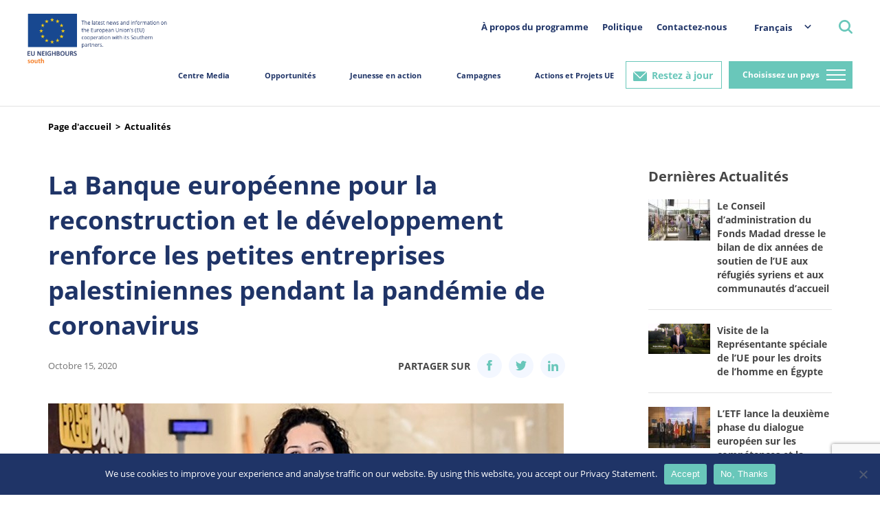

--- FILE ---
content_type: text/html; charset=utf-8
request_url: https://www.google.com/recaptcha/api2/anchor?ar=1&k=6LeboFokAAAAACFdO0vg916aqLE_WNzW7Tw_2qfq&co=aHR0cHM6Ly9zb3V0aC5ldW5laWdoYm91cnMuZXU6NDQz&hl=en&v=PoyoqOPhxBO7pBk68S4YbpHZ&size=invisible&anchor-ms=20000&execute-ms=30000&cb=3un5wklsl4jk
body_size: 48740
content:
<!DOCTYPE HTML><html dir="ltr" lang="en"><head><meta http-equiv="Content-Type" content="text/html; charset=UTF-8">
<meta http-equiv="X-UA-Compatible" content="IE=edge">
<title>reCAPTCHA</title>
<style type="text/css">
/* cyrillic-ext */
@font-face {
  font-family: 'Roboto';
  font-style: normal;
  font-weight: 400;
  font-stretch: 100%;
  src: url(//fonts.gstatic.com/s/roboto/v48/KFO7CnqEu92Fr1ME7kSn66aGLdTylUAMa3GUBHMdazTgWw.woff2) format('woff2');
  unicode-range: U+0460-052F, U+1C80-1C8A, U+20B4, U+2DE0-2DFF, U+A640-A69F, U+FE2E-FE2F;
}
/* cyrillic */
@font-face {
  font-family: 'Roboto';
  font-style: normal;
  font-weight: 400;
  font-stretch: 100%;
  src: url(//fonts.gstatic.com/s/roboto/v48/KFO7CnqEu92Fr1ME7kSn66aGLdTylUAMa3iUBHMdazTgWw.woff2) format('woff2');
  unicode-range: U+0301, U+0400-045F, U+0490-0491, U+04B0-04B1, U+2116;
}
/* greek-ext */
@font-face {
  font-family: 'Roboto';
  font-style: normal;
  font-weight: 400;
  font-stretch: 100%;
  src: url(//fonts.gstatic.com/s/roboto/v48/KFO7CnqEu92Fr1ME7kSn66aGLdTylUAMa3CUBHMdazTgWw.woff2) format('woff2');
  unicode-range: U+1F00-1FFF;
}
/* greek */
@font-face {
  font-family: 'Roboto';
  font-style: normal;
  font-weight: 400;
  font-stretch: 100%;
  src: url(//fonts.gstatic.com/s/roboto/v48/KFO7CnqEu92Fr1ME7kSn66aGLdTylUAMa3-UBHMdazTgWw.woff2) format('woff2');
  unicode-range: U+0370-0377, U+037A-037F, U+0384-038A, U+038C, U+038E-03A1, U+03A3-03FF;
}
/* math */
@font-face {
  font-family: 'Roboto';
  font-style: normal;
  font-weight: 400;
  font-stretch: 100%;
  src: url(//fonts.gstatic.com/s/roboto/v48/KFO7CnqEu92Fr1ME7kSn66aGLdTylUAMawCUBHMdazTgWw.woff2) format('woff2');
  unicode-range: U+0302-0303, U+0305, U+0307-0308, U+0310, U+0312, U+0315, U+031A, U+0326-0327, U+032C, U+032F-0330, U+0332-0333, U+0338, U+033A, U+0346, U+034D, U+0391-03A1, U+03A3-03A9, U+03B1-03C9, U+03D1, U+03D5-03D6, U+03F0-03F1, U+03F4-03F5, U+2016-2017, U+2034-2038, U+203C, U+2040, U+2043, U+2047, U+2050, U+2057, U+205F, U+2070-2071, U+2074-208E, U+2090-209C, U+20D0-20DC, U+20E1, U+20E5-20EF, U+2100-2112, U+2114-2115, U+2117-2121, U+2123-214F, U+2190, U+2192, U+2194-21AE, U+21B0-21E5, U+21F1-21F2, U+21F4-2211, U+2213-2214, U+2216-22FF, U+2308-230B, U+2310, U+2319, U+231C-2321, U+2336-237A, U+237C, U+2395, U+239B-23B7, U+23D0, U+23DC-23E1, U+2474-2475, U+25AF, U+25B3, U+25B7, U+25BD, U+25C1, U+25CA, U+25CC, U+25FB, U+266D-266F, U+27C0-27FF, U+2900-2AFF, U+2B0E-2B11, U+2B30-2B4C, U+2BFE, U+3030, U+FF5B, U+FF5D, U+1D400-1D7FF, U+1EE00-1EEFF;
}
/* symbols */
@font-face {
  font-family: 'Roboto';
  font-style: normal;
  font-weight: 400;
  font-stretch: 100%;
  src: url(//fonts.gstatic.com/s/roboto/v48/KFO7CnqEu92Fr1ME7kSn66aGLdTylUAMaxKUBHMdazTgWw.woff2) format('woff2');
  unicode-range: U+0001-000C, U+000E-001F, U+007F-009F, U+20DD-20E0, U+20E2-20E4, U+2150-218F, U+2190, U+2192, U+2194-2199, U+21AF, U+21E6-21F0, U+21F3, U+2218-2219, U+2299, U+22C4-22C6, U+2300-243F, U+2440-244A, U+2460-24FF, U+25A0-27BF, U+2800-28FF, U+2921-2922, U+2981, U+29BF, U+29EB, U+2B00-2BFF, U+4DC0-4DFF, U+FFF9-FFFB, U+10140-1018E, U+10190-1019C, U+101A0, U+101D0-101FD, U+102E0-102FB, U+10E60-10E7E, U+1D2C0-1D2D3, U+1D2E0-1D37F, U+1F000-1F0FF, U+1F100-1F1AD, U+1F1E6-1F1FF, U+1F30D-1F30F, U+1F315, U+1F31C, U+1F31E, U+1F320-1F32C, U+1F336, U+1F378, U+1F37D, U+1F382, U+1F393-1F39F, U+1F3A7-1F3A8, U+1F3AC-1F3AF, U+1F3C2, U+1F3C4-1F3C6, U+1F3CA-1F3CE, U+1F3D4-1F3E0, U+1F3ED, U+1F3F1-1F3F3, U+1F3F5-1F3F7, U+1F408, U+1F415, U+1F41F, U+1F426, U+1F43F, U+1F441-1F442, U+1F444, U+1F446-1F449, U+1F44C-1F44E, U+1F453, U+1F46A, U+1F47D, U+1F4A3, U+1F4B0, U+1F4B3, U+1F4B9, U+1F4BB, U+1F4BF, U+1F4C8-1F4CB, U+1F4D6, U+1F4DA, U+1F4DF, U+1F4E3-1F4E6, U+1F4EA-1F4ED, U+1F4F7, U+1F4F9-1F4FB, U+1F4FD-1F4FE, U+1F503, U+1F507-1F50B, U+1F50D, U+1F512-1F513, U+1F53E-1F54A, U+1F54F-1F5FA, U+1F610, U+1F650-1F67F, U+1F687, U+1F68D, U+1F691, U+1F694, U+1F698, U+1F6AD, U+1F6B2, U+1F6B9-1F6BA, U+1F6BC, U+1F6C6-1F6CF, U+1F6D3-1F6D7, U+1F6E0-1F6EA, U+1F6F0-1F6F3, U+1F6F7-1F6FC, U+1F700-1F7FF, U+1F800-1F80B, U+1F810-1F847, U+1F850-1F859, U+1F860-1F887, U+1F890-1F8AD, U+1F8B0-1F8BB, U+1F8C0-1F8C1, U+1F900-1F90B, U+1F93B, U+1F946, U+1F984, U+1F996, U+1F9E9, U+1FA00-1FA6F, U+1FA70-1FA7C, U+1FA80-1FA89, U+1FA8F-1FAC6, U+1FACE-1FADC, U+1FADF-1FAE9, U+1FAF0-1FAF8, U+1FB00-1FBFF;
}
/* vietnamese */
@font-face {
  font-family: 'Roboto';
  font-style: normal;
  font-weight: 400;
  font-stretch: 100%;
  src: url(//fonts.gstatic.com/s/roboto/v48/KFO7CnqEu92Fr1ME7kSn66aGLdTylUAMa3OUBHMdazTgWw.woff2) format('woff2');
  unicode-range: U+0102-0103, U+0110-0111, U+0128-0129, U+0168-0169, U+01A0-01A1, U+01AF-01B0, U+0300-0301, U+0303-0304, U+0308-0309, U+0323, U+0329, U+1EA0-1EF9, U+20AB;
}
/* latin-ext */
@font-face {
  font-family: 'Roboto';
  font-style: normal;
  font-weight: 400;
  font-stretch: 100%;
  src: url(//fonts.gstatic.com/s/roboto/v48/KFO7CnqEu92Fr1ME7kSn66aGLdTylUAMa3KUBHMdazTgWw.woff2) format('woff2');
  unicode-range: U+0100-02BA, U+02BD-02C5, U+02C7-02CC, U+02CE-02D7, U+02DD-02FF, U+0304, U+0308, U+0329, U+1D00-1DBF, U+1E00-1E9F, U+1EF2-1EFF, U+2020, U+20A0-20AB, U+20AD-20C0, U+2113, U+2C60-2C7F, U+A720-A7FF;
}
/* latin */
@font-face {
  font-family: 'Roboto';
  font-style: normal;
  font-weight: 400;
  font-stretch: 100%;
  src: url(//fonts.gstatic.com/s/roboto/v48/KFO7CnqEu92Fr1ME7kSn66aGLdTylUAMa3yUBHMdazQ.woff2) format('woff2');
  unicode-range: U+0000-00FF, U+0131, U+0152-0153, U+02BB-02BC, U+02C6, U+02DA, U+02DC, U+0304, U+0308, U+0329, U+2000-206F, U+20AC, U+2122, U+2191, U+2193, U+2212, U+2215, U+FEFF, U+FFFD;
}
/* cyrillic-ext */
@font-face {
  font-family: 'Roboto';
  font-style: normal;
  font-weight: 500;
  font-stretch: 100%;
  src: url(//fonts.gstatic.com/s/roboto/v48/KFO7CnqEu92Fr1ME7kSn66aGLdTylUAMa3GUBHMdazTgWw.woff2) format('woff2');
  unicode-range: U+0460-052F, U+1C80-1C8A, U+20B4, U+2DE0-2DFF, U+A640-A69F, U+FE2E-FE2F;
}
/* cyrillic */
@font-face {
  font-family: 'Roboto';
  font-style: normal;
  font-weight: 500;
  font-stretch: 100%;
  src: url(//fonts.gstatic.com/s/roboto/v48/KFO7CnqEu92Fr1ME7kSn66aGLdTylUAMa3iUBHMdazTgWw.woff2) format('woff2');
  unicode-range: U+0301, U+0400-045F, U+0490-0491, U+04B0-04B1, U+2116;
}
/* greek-ext */
@font-face {
  font-family: 'Roboto';
  font-style: normal;
  font-weight: 500;
  font-stretch: 100%;
  src: url(//fonts.gstatic.com/s/roboto/v48/KFO7CnqEu92Fr1ME7kSn66aGLdTylUAMa3CUBHMdazTgWw.woff2) format('woff2');
  unicode-range: U+1F00-1FFF;
}
/* greek */
@font-face {
  font-family: 'Roboto';
  font-style: normal;
  font-weight: 500;
  font-stretch: 100%;
  src: url(//fonts.gstatic.com/s/roboto/v48/KFO7CnqEu92Fr1ME7kSn66aGLdTylUAMa3-UBHMdazTgWw.woff2) format('woff2');
  unicode-range: U+0370-0377, U+037A-037F, U+0384-038A, U+038C, U+038E-03A1, U+03A3-03FF;
}
/* math */
@font-face {
  font-family: 'Roboto';
  font-style: normal;
  font-weight: 500;
  font-stretch: 100%;
  src: url(//fonts.gstatic.com/s/roboto/v48/KFO7CnqEu92Fr1ME7kSn66aGLdTylUAMawCUBHMdazTgWw.woff2) format('woff2');
  unicode-range: U+0302-0303, U+0305, U+0307-0308, U+0310, U+0312, U+0315, U+031A, U+0326-0327, U+032C, U+032F-0330, U+0332-0333, U+0338, U+033A, U+0346, U+034D, U+0391-03A1, U+03A3-03A9, U+03B1-03C9, U+03D1, U+03D5-03D6, U+03F0-03F1, U+03F4-03F5, U+2016-2017, U+2034-2038, U+203C, U+2040, U+2043, U+2047, U+2050, U+2057, U+205F, U+2070-2071, U+2074-208E, U+2090-209C, U+20D0-20DC, U+20E1, U+20E5-20EF, U+2100-2112, U+2114-2115, U+2117-2121, U+2123-214F, U+2190, U+2192, U+2194-21AE, U+21B0-21E5, U+21F1-21F2, U+21F4-2211, U+2213-2214, U+2216-22FF, U+2308-230B, U+2310, U+2319, U+231C-2321, U+2336-237A, U+237C, U+2395, U+239B-23B7, U+23D0, U+23DC-23E1, U+2474-2475, U+25AF, U+25B3, U+25B7, U+25BD, U+25C1, U+25CA, U+25CC, U+25FB, U+266D-266F, U+27C0-27FF, U+2900-2AFF, U+2B0E-2B11, U+2B30-2B4C, U+2BFE, U+3030, U+FF5B, U+FF5D, U+1D400-1D7FF, U+1EE00-1EEFF;
}
/* symbols */
@font-face {
  font-family: 'Roboto';
  font-style: normal;
  font-weight: 500;
  font-stretch: 100%;
  src: url(//fonts.gstatic.com/s/roboto/v48/KFO7CnqEu92Fr1ME7kSn66aGLdTylUAMaxKUBHMdazTgWw.woff2) format('woff2');
  unicode-range: U+0001-000C, U+000E-001F, U+007F-009F, U+20DD-20E0, U+20E2-20E4, U+2150-218F, U+2190, U+2192, U+2194-2199, U+21AF, U+21E6-21F0, U+21F3, U+2218-2219, U+2299, U+22C4-22C6, U+2300-243F, U+2440-244A, U+2460-24FF, U+25A0-27BF, U+2800-28FF, U+2921-2922, U+2981, U+29BF, U+29EB, U+2B00-2BFF, U+4DC0-4DFF, U+FFF9-FFFB, U+10140-1018E, U+10190-1019C, U+101A0, U+101D0-101FD, U+102E0-102FB, U+10E60-10E7E, U+1D2C0-1D2D3, U+1D2E0-1D37F, U+1F000-1F0FF, U+1F100-1F1AD, U+1F1E6-1F1FF, U+1F30D-1F30F, U+1F315, U+1F31C, U+1F31E, U+1F320-1F32C, U+1F336, U+1F378, U+1F37D, U+1F382, U+1F393-1F39F, U+1F3A7-1F3A8, U+1F3AC-1F3AF, U+1F3C2, U+1F3C4-1F3C6, U+1F3CA-1F3CE, U+1F3D4-1F3E0, U+1F3ED, U+1F3F1-1F3F3, U+1F3F5-1F3F7, U+1F408, U+1F415, U+1F41F, U+1F426, U+1F43F, U+1F441-1F442, U+1F444, U+1F446-1F449, U+1F44C-1F44E, U+1F453, U+1F46A, U+1F47D, U+1F4A3, U+1F4B0, U+1F4B3, U+1F4B9, U+1F4BB, U+1F4BF, U+1F4C8-1F4CB, U+1F4D6, U+1F4DA, U+1F4DF, U+1F4E3-1F4E6, U+1F4EA-1F4ED, U+1F4F7, U+1F4F9-1F4FB, U+1F4FD-1F4FE, U+1F503, U+1F507-1F50B, U+1F50D, U+1F512-1F513, U+1F53E-1F54A, U+1F54F-1F5FA, U+1F610, U+1F650-1F67F, U+1F687, U+1F68D, U+1F691, U+1F694, U+1F698, U+1F6AD, U+1F6B2, U+1F6B9-1F6BA, U+1F6BC, U+1F6C6-1F6CF, U+1F6D3-1F6D7, U+1F6E0-1F6EA, U+1F6F0-1F6F3, U+1F6F7-1F6FC, U+1F700-1F7FF, U+1F800-1F80B, U+1F810-1F847, U+1F850-1F859, U+1F860-1F887, U+1F890-1F8AD, U+1F8B0-1F8BB, U+1F8C0-1F8C1, U+1F900-1F90B, U+1F93B, U+1F946, U+1F984, U+1F996, U+1F9E9, U+1FA00-1FA6F, U+1FA70-1FA7C, U+1FA80-1FA89, U+1FA8F-1FAC6, U+1FACE-1FADC, U+1FADF-1FAE9, U+1FAF0-1FAF8, U+1FB00-1FBFF;
}
/* vietnamese */
@font-face {
  font-family: 'Roboto';
  font-style: normal;
  font-weight: 500;
  font-stretch: 100%;
  src: url(//fonts.gstatic.com/s/roboto/v48/KFO7CnqEu92Fr1ME7kSn66aGLdTylUAMa3OUBHMdazTgWw.woff2) format('woff2');
  unicode-range: U+0102-0103, U+0110-0111, U+0128-0129, U+0168-0169, U+01A0-01A1, U+01AF-01B0, U+0300-0301, U+0303-0304, U+0308-0309, U+0323, U+0329, U+1EA0-1EF9, U+20AB;
}
/* latin-ext */
@font-face {
  font-family: 'Roboto';
  font-style: normal;
  font-weight: 500;
  font-stretch: 100%;
  src: url(//fonts.gstatic.com/s/roboto/v48/KFO7CnqEu92Fr1ME7kSn66aGLdTylUAMa3KUBHMdazTgWw.woff2) format('woff2');
  unicode-range: U+0100-02BA, U+02BD-02C5, U+02C7-02CC, U+02CE-02D7, U+02DD-02FF, U+0304, U+0308, U+0329, U+1D00-1DBF, U+1E00-1E9F, U+1EF2-1EFF, U+2020, U+20A0-20AB, U+20AD-20C0, U+2113, U+2C60-2C7F, U+A720-A7FF;
}
/* latin */
@font-face {
  font-family: 'Roboto';
  font-style: normal;
  font-weight: 500;
  font-stretch: 100%;
  src: url(//fonts.gstatic.com/s/roboto/v48/KFO7CnqEu92Fr1ME7kSn66aGLdTylUAMa3yUBHMdazQ.woff2) format('woff2');
  unicode-range: U+0000-00FF, U+0131, U+0152-0153, U+02BB-02BC, U+02C6, U+02DA, U+02DC, U+0304, U+0308, U+0329, U+2000-206F, U+20AC, U+2122, U+2191, U+2193, U+2212, U+2215, U+FEFF, U+FFFD;
}
/* cyrillic-ext */
@font-face {
  font-family: 'Roboto';
  font-style: normal;
  font-weight: 900;
  font-stretch: 100%;
  src: url(//fonts.gstatic.com/s/roboto/v48/KFO7CnqEu92Fr1ME7kSn66aGLdTylUAMa3GUBHMdazTgWw.woff2) format('woff2');
  unicode-range: U+0460-052F, U+1C80-1C8A, U+20B4, U+2DE0-2DFF, U+A640-A69F, U+FE2E-FE2F;
}
/* cyrillic */
@font-face {
  font-family: 'Roboto';
  font-style: normal;
  font-weight: 900;
  font-stretch: 100%;
  src: url(//fonts.gstatic.com/s/roboto/v48/KFO7CnqEu92Fr1ME7kSn66aGLdTylUAMa3iUBHMdazTgWw.woff2) format('woff2');
  unicode-range: U+0301, U+0400-045F, U+0490-0491, U+04B0-04B1, U+2116;
}
/* greek-ext */
@font-face {
  font-family: 'Roboto';
  font-style: normal;
  font-weight: 900;
  font-stretch: 100%;
  src: url(//fonts.gstatic.com/s/roboto/v48/KFO7CnqEu92Fr1ME7kSn66aGLdTylUAMa3CUBHMdazTgWw.woff2) format('woff2');
  unicode-range: U+1F00-1FFF;
}
/* greek */
@font-face {
  font-family: 'Roboto';
  font-style: normal;
  font-weight: 900;
  font-stretch: 100%;
  src: url(//fonts.gstatic.com/s/roboto/v48/KFO7CnqEu92Fr1ME7kSn66aGLdTylUAMa3-UBHMdazTgWw.woff2) format('woff2');
  unicode-range: U+0370-0377, U+037A-037F, U+0384-038A, U+038C, U+038E-03A1, U+03A3-03FF;
}
/* math */
@font-face {
  font-family: 'Roboto';
  font-style: normal;
  font-weight: 900;
  font-stretch: 100%;
  src: url(//fonts.gstatic.com/s/roboto/v48/KFO7CnqEu92Fr1ME7kSn66aGLdTylUAMawCUBHMdazTgWw.woff2) format('woff2');
  unicode-range: U+0302-0303, U+0305, U+0307-0308, U+0310, U+0312, U+0315, U+031A, U+0326-0327, U+032C, U+032F-0330, U+0332-0333, U+0338, U+033A, U+0346, U+034D, U+0391-03A1, U+03A3-03A9, U+03B1-03C9, U+03D1, U+03D5-03D6, U+03F0-03F1, U+03F4-03F5, U+2016-2017, U+2034-2038, U+203C, U+2040, U+2043, U+2047, U+2050, U+2057, U+205F, U+2070-2071, U+2074-208E, U+2090-209C, U+20D0-20DC, U+20E1, U+20E5-20EF, U+2100-2112, U+2114-2115, U+2117-2121, U+2123-214F, U+2190, U+2192, U+2194-21AE, U+21B0-21E5, U+21F1-21F2, U+21F4-2211, U+2213-2214, U+2216-22FF, U+2308-230B, U+2310, U+2319, U+231C-2321, U+2336-237A, U+237C, U+2395, U+239B-23B7, U+23D0, U+23DC-23E1, U+2474-2475, U+25AF, U+25B3, U+25B7, U+25BD, U+25C1, U+25CA, U+25CC, U+25FB, U+266D-266F, U+27C0-27FF, U+2900-2AFF, U+2B0E-2B11, U+2B30-2B4C, U+2BFE, U+3030, U+FF5B, U+FF5D, U+1D400-1D7FF, U+1EE00-1EEFF;
}
/* symbols */
@font-face {
  font-family: 'Roboto';
  font-style: normal;
  font-weight: 900;
  font-stretch: 100%;
  src: url(//fonts.gstatic.com/s/roboto/v48/KFO7CnqEu92Fr1ME7kSn66aGLdTylUAMaxKUBHMdazTgWw.woff2) format('woff2');
  unicode-range: U+0001-000C, U+000E-001F, U+007F-009F, U+20DD-20E0, U+20E2-20E4, U+2150-218F, U+2190, U+2192, U+2194-2199, U+21AF, U+21E6-21F0, U+21F3, U+2218-2219, U+2299, U+22C4-22C6, U+2300-243F, U+2440-244A, U+2460-24FF, U+25A0-27BF, U+2800-28FF, U+2921-2922, U+2981, U+29BF, U+29EB, U+2B00-2BFF, U+4DC0-4DFF, U+FFF9-FFFB, U+10140-1018E, U+10190-1019C, U+101A0, U+101D0-101FD, U+102E0-102FB, U+10E60-10E7E, U+1D2C0-1D2D3, U+1D2E0-1D37F, U+1F000-1F0FF, U+1F100-1F1AD, U+1F1E6-1F1FF, U+1F30D-1F30F, U+1F315, U+1F31C, U+1F31E, U+1F320-1F32C, U+1F336, U+1F378, U+1F37D, U+1F382, U+1F393-1F39F, U+1F3A7-1F3A8, U+1F3AC-1F3AF, U+1F3C2, U+1F3C4-1F3C6, U+1F3CA-1F3CE, U+1F3D4-1F3E0, U+1F3ED, U+1F3F1-1F3F3, U+1F3F5-1F3F7, U+1F408, U+1F415, U+1F41F, U+1F426, U+1F43F, U+1F441-1F442, U+1F444, U+1F446-1F449, U+1F44C-1F44E, U+1F453, U+1F46A, U+1F47D, U+1F4A3, U+1F4B0, U+1F4B3, U+1F4B9, U+1F4BB, U+1F4BF, U+1F4C8-1F4CB, U+1F4D6, U+1F4DA, U+1F4DF, U+1F4E3-1F4E6, U+1F4EA-1F4ED, U+1F4F7, U+1F4F9-1F4FB, U+1F4FD-1F4FE, U+1F503, U+1F507-1F50B, U+1F50D, U+1F512-1F513, U+1F53E-1F54A, U+1F54F-1F5FA, U+1F610, U+1F650-1F67F, U+1F687, U+1F68D, U+1F691, U+1F694, U+1F698, U+1F6AD, U+1F6B2, U+1F6B9-1F6BA, U+1F6BC, U+1F6C6-1F6CF, U+1F6D3-1F6D7, U+1F6E0-1F6EA, U+1F6F0-1F6F3, U+1F6F7-1F6FC, U+1F700-1F7FF, U+1F800-1F80B, U+1F810-1F847, U+1F850-1F859, U+1F860-1F887, U+1F890-1F8AD, U+1F8B0-1F8BB, U+1F8C0-1F8C1, U+1F900-1F90B, U+1F93B, U+1F946, U+1F984, U+1F996, U+1F9E9, U+1FA00-1FA6F, U+1FA70-1FA7C, U+1FA80-1FA89, U+1FA8F-1FAC6, U+1FACE-1FADC, U+1FADF-1FAE9, U+1FAF0-1FAF8, U+1FB00-1FBFF;
}
/* vietnamese */
@font-face {
  font-family: 'Roboto';
  font-style: normal;
  font-weight: 900;
  font-stretch: 100%;
  src: url(//fonts.gstatic.com/s/roboto/v48/KFO7CnqEu92Fr1ME7kSn66aGLdTylUAMa3OUBHMdazTgWw.woff2) format('woff2');
  unicode-range: U+0102-0103, U+0110-0111, U+0128-0129, U+0168-0169, U+01A0-01A1, U+01AF-01B0, U+0300-0301, U+0303-0304, U+0308-0309, U+0323, U+0329, U+1EA0-1EF9, U+20AB;
}
/* latin-ext */
@font-face {
  font-family: 'Roboto';
  font-style: normal;
  font-weight: 900;
  font-stretch: 100%;
  src: url(//fonts.gstatic.com/s/roboto/v48/KFO7CnqEu92Fr1ME7kSn66aGLdTylUAMa3KUBHMdazTgWw.woff2) format('woff2');
  unicode-range: U+0100-02BA, U+02BD-02C5, U+02C7-02CC, U+02CE-02D7, U+02DD-02FF, U+0304, U+0308, U+0329, U+1D00-1DBF, U+1E00-1E9F, U+1EF2-1EFF, U+2020, U+20A0-20AB, U+20AD-20C0, U+2113, U+2C60-2C7F, U+A720-A7FF;
}
/* latin */
@font-face {
  font-family: 'Roboto';
  font-style: normal;
  font-weight: 900;
  font-stretch: 100%;
  src: url(//fonts.gstatic.com/s/roboto/v48/KFO7CnqEu92Fr1ME7kSn66aGLdTylUAMa3yUBHMdazQ.woff2) format('woff2');
  unicode-range: U+0000-00FF, U+0131, U+0152-0153, U+02BB-02BC, U+02C6, U+02DA, U+02DC, U+0304, U+0308, U+0329, U+2000-206F, U+20AC, U+2122, U+2191, U+2193, U+2212, U+2215, U+FEFF, U+FFFD;
}

</style>
<link rel="stylesheet" type="text/css" href="https://www.gstatic.com/recaptcha/releases/PoyoqOPhxBO7pBk68S4YbpHZ/styles__ltr.css">
<script nonce="d7M8cL5rJOTfj7KkdbV73g" type="text/javascript">window['__recaptcha_api'] = 'https://www.google.com/recaptcha/api2/';</script>
<script type="text/javascript" src="https://www.gstatic.com/recaptcha/releases/PoyoqOPhxBO7pBk68S4YbpHZ/recaptcha__en.js" nonce="d7M8cL5rJOTfj7KkdbV73g">
      
    </script></head>
<body><div id="rc-anchor-alert" class="rc-anchor-alert"></div>
<input type="hidden" id="recaptcha-token" value="[base64]">
<script type="text/javascript" nonce="d7M8cL5rJOTfj7KkdbV73g">
      recaptcha.anchor.Main.init("[\x22ainput\x22,[\x22bgdata\x22,\x22\x22,\[base64]/[base64]/[base64]/ZyhXLGgpOnEoW04sMjEsbF0sVywwKSxoKSxmYWxzZSxmYWxzZSl9Y2F0Y2goayl7RygzNTgsVyk/[base64]/[base64]/[base64]/[base64]/[base64]/[base64]/[base64]/bmV3IEJbT10oRFswXSk6dz09Mj9uZXcgQltPXShEWzBdLERbMV0pOnc9PTM/bmV3IEJbT10oRFswXSxEWzFdLERbMl0pOnc9PTQ/[base64]/[base64]/[base64]/[base64]/[base64]\\u003d\x22,\[base64]\\u003d\\u003d\x22,\[base64]/CmsOuXcOhwqIWID8vCcKJOUHDjRFHwo7DtsOyOFzCgBTCh8OvHsK6ZcKnXsOmwrzCuU43wp4OwqPDrnrCtsO/H8OYwqjDhcO7w6EiwoVSw7gtLjnCnMKOJcKOG8ONQnDDiXPDuMKfw7HDoUIfwrJ1w4vDqcOowrhmwqHChsKoRcKlYcKxIcKLcXPDgVNawojDrWtHVzTCtcOKYn9TDsOBMMKiw5JVXXvDtMK8O8OXQifDkVXCrMKTw4LCtFx/[base64]/CrcOzw4/DncOlYsKNw5Qtw6xKBsKdw5ovwpzDhjw7X1ozw5RDwqpJHBl5Z8OowobCg8Kdw57CmSDDuCgkJMOrecOCQMOIw7PCmMOTaQfDo2NdASvDs8OKG8OuL2w/aMO/FHzDi8OQPMKEwqbCosOkH8KYw6LDnF7DkibCulXCuMOdw4TDvMKgM2I4HXtAGQzClMOxw5HCsMKEwp/DpcOLTsKVPSliDmMqwpwCacObIiXDl8KBwokOw7vChFA7wo/Ct8K/wrTCoDvDn8OFw73DscO9wrZewpdsFsK7wo7DmMKbF8O/OMOMwqXCosO0BEPCuDzDuX3CoMOFw5RHGkpLO8O3wqwTFMKCwrzDlcO8fDzDnsOVTcOBwp/CtsKGQsKRDSgMbALCl8OncsKPe0xcw7nCmSkRLsOrGC53w4zDrMO6cFLCvsKbw5VtFMK9SMOVwqNlw4hNW8Ofw4k5OihXbwlZRnPCi8KCKMKEHXPDusK2HMKHGXwJwozCqcOdccOqTDvDg8Orw6YQJMKVw5ogw6UNXwZdA8O6UUjChjrClMOwL8OUGA/CkcO8wpBTwoJiwovCqcOrwrPDi1sow6h1wooMfMKJNsKYfQghDcKVw4/[base64]/[base64]/WcKNd8OZVcKOw484w7rDl8OBwoLDgsK/woxHZUXCuHjDhMOGcV/Ck8Kiw7PDoyHDpQ7Cv8KfwoBlBcOSVcOZw7/CvDTDszBJwprDvcK7UcO9w5DDmMOVwqdjMMOpwonDtcKXI8K5wp5PZMKXUzjDjMK/w4vCiDcDw6PDi8KNYxrDh3vDuMK6w6hrw4o+O8KPw5ZYccOwdw3CvsKKMi7CnWbDrQJPQ8OkZmXDnHrCkRnCs3vCoVzChUwdbcKmaMKiwq/DrcKHwqHDrinDqkHChk7CsMKGw6soGijDgT3CqBTCrsKhOMO4w4dowq0VcMKlY0d/w4twQHp/wonCvMOWLMKgKDDDiUXCp8Opwq7CuxVswrLDm0/DnFoCMQzDpEksUAjDnsOQI8Ojw6Yvw58ww58PQSJ3NkfCt8KAw6PDq2p1w6rCjBTDvS/[base64]/wo3DlUtwZcONRmnCscODCcOeSWtiLsOqw6Eew4cFw7XDtQzDvzA7w6ozMknDncOhw5bDsMOywoU7bhctw6dxw4/DucORw4t4wqY8wpfDnUUyw7Nww71lw4sGw6Jrw47CpsKMNEbCv09zwpNXWRI4wqPCoMOAAcKqD1vDrMKTWsKzwrnDvMOuEcKvw4bCrMOWwqxAw7s7NsKGw6J1wrMnPklYYV5jAcOXSB7DosKjWcK/c8Kmw4Miw4VREy4HbsOtwozDvWUrd8KFw7XCgcOpwonDpHwWwpvCnWhNwoASw7p/w7XCscOTwr5wcsKSAA8YeETDhARzw5AHFnE3wp/[base64]/Ct8KEfMKZTgJSXgp0w6NfEsOewrzCiFMEDMKWwqcsw5YEP3XCl3cdbEV/JmjDt1VTdybDmC/[base64]/[base64]/CqzvDtcKfKMKbAcO0BsOLw4dtwr/[base64]/[base64]/wqkTQcO8wpYJUcKUD00+Dm1FwpLCusOowq/CqsKjIh8hwrIne8K/VCTCk0DCkMKUwqsqBUQ0wo9ow795D8O/IMOtw6kARXNiAwPCi8OMHMOEU8KELcOQw6YVwogSwp7CtMKlw7UTJVjCkMKfw4wyOGLDusOlw5PCl8Ouw4lIwrtPemvDqxLCohbCisOfwo3CkQwEb8K1wo/DoyVhLTTChBslwr5/PsKjX1N/NG/Ds05ow5Vfwr/[base64]/wr7DuUpjcz/DnHbDuMOsSB9Ew4xqFQkacsKkU8O9NUrChHvCjMOcw7whwop0L0ZSw4Qzw6fCpCHCsH0AP8KVJEIewp9PeMKiMcO6w7HCmzRKwpZuw4fCmU7CukfDgMOZHwPDuCbCsXdjw7gLWTDDkMK/wp02GsOlwqLDjFDClGnCgANfdsOZfsOJKcOPGQ4+ASpWwrp3w4/DiA4FI8O+wonDs8KwwqIYe8OOF8K1wrMww7d4HcK0wp/[base64]/w7BqI2nCp2rCmG/[base64]/DnzvDihRYScK9wojCjcKSw7bCmCklw63DosO0UCvCicOkw4LCmsOCBksww5HCpxQoYnUhw4TCnMOIwqrCsh1qc1zClgPClMKZH8KYBHBgw6vDpsK1E8Kbwqxpw6s8w6zCjk7DrXIdPTPDqMKDecKrw6g/w4nDoW7DoAQ1w67CiSfCscOxJ0MQGw1fShjDjn4gwr/[base64]/[base64]/CjDk9wrlKScKrwqVzasO4HAV8TF8xFsKQwp3Ckwclf8KPwpBTZMOXJ8KwwoHDmz8GwonCr8OZwqcxw5Q9ecOTwo3CuyjCssKMw5fDssOrW8K6cgbDnS3CohvDkMKJwrXCvcO/w4tqwpo2w5TDl3fCusK0wobCi1bDhMKIJkQawrcNw50vdcKXwr8NXsKMw6jDrhDCliTDvXInwpA2wr7DpEnDncKDXsKJwovCncKKwrY3aSXCkSxiw58pw4xCwpo3w699OcOzBSLCs8OOwpnCucKqUDoTwrlJZARTw5bDhl/CuHhxYsOJFkzDr3vDlcOKwoPDtxMWw5HCoMKKw4ELYMKgwpHDthHDg0jDkR8iwo/DkmzDn2o3A8O6TMKDwpbDuX/DrTjDmMKywrolwodZNcO2w4E9w4wgZ8KPwq0AEsOzbVB4LsOnAcO6CDFPw4cPw6LCjcO0wqZLwqfCuTnDhT1MKzDCuzzDg8Kew7Qhwp3CjRnCtm4dwpPCpsKaw5jCtgpOwo/DpHvCo8KMQ8KywqnDssKbwrzDtXo0woR7wrbCqcOoRcK3wr7CtmE9NhZVasKMwrpAYjUyw4J5Q8KPw7PCmMOOAU/[base64]/[base64]/[base64]/AsK9w6B/IULDthVsfinCk3XCrAQuw5vClxDDrsK6w4rCnScyaMK2SkdLacOedcO5worDkMO3wpIqw4jCmMOAemzDrEV8wqjDqS8kd8KkwrgFwr/CiSTDnmkfTmQxw7TDgcKdwoQzw715w7XDhsOrRzPCqMK/[base64]/Dt8O0w4fDmcKfwodaEcO/CggGPUhTIQXCtm/CtC/CsX7DtHwiLsKHAsObwojCtAXDhVLDkcKYSDzDj8KlBcOnw4jDhMKYdsOXC8Kkw6U5I2EPw7nDj1/[base64]/LHV1fyjCmsOIeMOWaMO7w5zDjcOCw7ZqbsOhNsKrw6zDocKWwqzCsShOYsOTPEg/ZcKvwqgBR8OMC8KZw7HCtMOjTxdHa2DDrMOpJsKeGnZuXnjCh8OYL01vP2s6wotNw50mCMKNwp9gw5/[base64]/w6EnwoHCpz4XQApAwozDhH/CvGAAwoMTwqHDo8K/U8Kiw6kjw79wV8KwwrtPwoYaw7jDiGjCvcKGw5NzNXkyw49pQl7DvmzClwhpLAY6w6VNLX94woY4I8Oaa8KMwrbDsjPDs8KcwqXDoMKXwrJwey3CqV9EwqcaJMO1woXCulJiD3vCm8KWIcOtDxZ2wp3Cqm/CrRRGw6VnwqPCncO7WWpuIwwOd8ORVcO7cMOEw4PDmMKfwrYhwrxFdWTChsKWKCdFw6DDisKvESwBW8OjCGLCpi0Twqk8b8OUw5RTw6JZK1gyUAAcwrcCA8KlwqvCtH4/[base64]/CnFjDrB/DpcOJMzDCkjzCjsOtAkTDgMO+w5fClBgZOMKrIxfDiMORGsOKRMKBwowWwoNRw7rDjMKVwq7DlMKfwqYew4nCjMOrwpLCtDTDmFtAOgh0bgx0w4JwDcOFwo8hwr/DmXBSPVDCkngyw5chwpFfw4bDkxjCrVEmwrHCt304w53DvzzDizZ0wqEHwr4nw6kTeULCssKqZcOWwqXCuMOYwo53wrBKQD4pfxRSfX/[base64]/DhSQPD2HDt33DgMKQw7xkWzNtU8Kqw6XCnzJHwobDkMOjwqtEwrxiw4cvwrY4B8OZwrXCjMKHwrcqFRNQUMKPbkvCjMKhCsOpw4Qyw6gjw6NQW3Z6wrjCo8Okw47DrRAEw4R5woVVw7kpwp/CmBzCuy3Dt8KXETvCrMOSJy/[base64]/w73CocKmw7TDlynCpMO2w5PDoMOTKsKLAyZIHMONRhMFDVwmw4hew4LDrTjCrHzDn8OwKAfDqQ/Cl8OKE8O+wonCuMOqw5wPw6fDoE/Ck2wpUGARw6TDqSjDisO/[base64]/[base64]/UAxawqw6ThRow7PCvCDChj/DhSvCgR9iPsOGH1ADw79ywoHDj8Kbw6TDp8K/ZhJVw5DDvghww7cnQid2Zz3CizjCtmLCl8O2wp88w77Dt8Onw7ldHSl5X8Oqw4rDiRvDgUrCosO8F8K/wonCllzCsMOiLMKFw5s8JDAcYcO9w5daBDvDl8OYUcKHw6jDkjdvcjHDszIBwqAZwq/[base64]/DmsOmVicpw54Awq7CsQfDmzPDlmLDhsOmw4rCscODDsO/w6odEcO/[base64]/DncKawo/[base64]/CqV7CmFENwqbDjyXDs0jDk8KhQ8OJwoxdwofCpWzCk1LDjcKZIi/DhsOva8Kpw4/DolF2JlfCgsO5ZVLCgXhkw6vDk8OrSW/Du8Odwp8SwoocPMKdCMKleWnCqFTCkyFPw7cDUXvCncK/w6nCs8OVwqXCisO1w4kGwqxGwqTDpcKzwpPCvsKswpQKw6fDhgzCnTYnw7LDmsKFw5rDv8OdwrnCgsKLNWXCsMKNWUpVCsKmFsO/JiXCjMOWw69ZworCq8OOwqzDlRkBW8KNB8OgwqHClMKnPznCnQRCw4XDpcKhwozDr8Kvwolnw7siwqLCmsOuw5LDjsKjIsKERCTClcKTJ8K0fn3Cg8KwPFbCsMOvZ3bDg8KgWsO+N8OXwpIDwqkMwocvw6/DgwbCmsOIC8Ktw7PDoCzDnQo4VS7CtlswRnPDuxvCk0bDqRbCgsKew6t0wobCi8OUwoA3w6YmAlk9wowIF8O2aMOzBMKIwpIqw4c4w5LCsEDDgcKET8KIw7DClsOBw4NbXCrCnxTCvcOXw6fDvHovdCkGwoROIcK7w4JLasKjwql2wrZ4QcO9DlZxwr/Dj8OHc8Kmw5IUbzrCi13CgRbCpiwadTDDtnjDpsOKMkEGw4BOwq3CqX0vbxUJbMK6PTjDg8KlScObw5JLZcOMwokmw67Di8KWw6cLw4EDw4skWcKHw64xIlnDj3ldwoZiw4DCq8OcJzcZVMOtMyLDgVTCvVx/BnFIw4NKwqrDmFvDhwjDhkp1wqzCuH/[base64]/wpfDjcKsZGFVw57DsTM/KhRHZcKiw6RMUMObwqvCnnHDgRJXSsOxAD/CkcOLwojDjsKfwqrDv2N4XBkKbQZ5BsKUw511e2TDtcKwAsKrYRfDiTbCkz3ChcOQw6DCoQ/Dn8KIwqXCosOCC8OJG8OIM1fCgUwWQcKBw5DDr8KCwpHCm8KFw5JVwoFsw5/[base64]/MsOdw7jCh8OIWQPCnBvCoFLDjsOncsKwQ8OqXcOgwqkqDsOowq/Cm8O2WjDDjnAgwq7CmVovwpV6w7bDoMKew5wSLsO1wobDkEzDtVPDncKNLGZuWsOow7TDmcKzO1IUw6vCo8KSwqNmHcOiw4vDjVN0w5zDsxE4wpHDrS0kwp16AsKewph4w55NdMKlYk7CiQBvQMOKwq/CocOPwqfClMOKw6dKFDHCpsORw6nDgD5gVcKFw7N4ZcKawoVxFsKEw4fDuCY7w6Z8wqfClgdlX8OIwr7DvcO1cMK1wr7DmsKMSMOYwqjCrzFvUVcCcwDDuMOQw5Nja8KmIhxWw7fDjGrDpE/Dpl4FTMKGw5cTbsKLwo4pw6vDt8OzL3vCv8KjfX3Co27CkcOYJMOAw4/CgEkUwojCssOew5fDmMKGwobChUYlAMO/IE1Iw7HCr8OmwqXDrMOQwo/DscKJwoFxw6FHSMK6w6XCoxxWdXw7w6otXcKewpDCoMKuw5hRwoXCl8OgYcKTwojCgMO4a0jDgcKgwotiw49yw6JYYHw0wrljBV0DCsKfW13DgFsRB1Etw7zCmMOAacOfdMKLw4YGw5I7w7fCpcOhw67Cr8KSCVPCr0zDr3ZUIhzCkMOfwpkBST1Sw5vCpUl/[base64]/ClcO8w4/CscO8wp8yw4orOScMaGphwofDok3Dn3HCizzDpMOQHh5EAU15w5xcw7ZqWMOfwoVcYifCicOkwpXDscKsY8OzNMKmwrDDiMOnwqjDqyvCu8Opw7zDrMKzLUg+wrHCksOTwqrCgSFIw7/CgMKTw4LCr34+w79Ff8KLdwfDv8Kgw6EIGMOtGXbDs2hfCkBrRMKVw5hldiHDoVDCsR5tIHNsZB7DpsOUw5/CuWnCh3o1e1giw78+Eio4wqrClsKSwoAZw64iw7/Ci8KdwoMew6kkwqXDk0jCvCfCjsKiwqnDoiHCqWTDnsKHwpItwodiwoxZLMKUwpzDoDYodsKsw4xDTsOhOcOtZ8KpaVFuMcKoAcKZYVMoZlBOwoZAw4TDinwlZMO4A0oaw6FAFgfDuADDgsOvw7s3wqbCtsOxw5zCok3Cu3Q/wpl0UcO3woYSw6HCnsO5SsKDwqTCjGEhw6kJacKXw6sAOyNMwr3CucKfAsOEwocpRBHDhMOiVsOlwovCh8Otw4kiEcOnwojDo8KSacOjAV/[base64]/CtVwlRMO8wrzClSEcIsK7wrNmw5AHAS9MwpByPWUlwqNvwqQ+URJNwqnDrMO0w4M1wqdvUx7DuMOHPDbDm8KKDsOgwrDDhBAlWcKiwotvwqkQwo5EwrYBNmXDlzTDrcKfJ8OZw546d8KzwojCoMOcwrMnwoICURgywrzDpcOeKGZFaCPCg8OmwrQ3w7pvQF1dwq/CgMOQwoDCjHHDnsK0w4wME8OyH1pLLiElw6/DpmvCssOBWsOyw5UKw596w5prV2DDmEBNOnR8c03CuwXDosORwro5wqXDlcOXUcORwoEZw5jDtwTDiRPDqHVrTkM/J8OING1ZwpvCsFY1NcOEw7VnTkbDqHdiw7kKw7ZHJybDsR0Hw5/DrMKIwq8qCsOSw6FXaR/DtndteFQBwoLCpMKAF3tpw5LCq8KQwrnDvMKlDcOUw47CgsOMw5dzw7/Cg8Ozw4Y2wqXCmMOvw7jDlTlHw7LCqjLDisKIARjCsB/[base64]/DgC3CrcObUDE+w6Fyw6gHwqsmAMKiwo5qB8K5woHCkMKpf8KlcHBbw4XCvMKgCBZaA3fCmMKVw5PCvSbDhT/[base64]/[base64]/CojZEcMKbw47Cl8Kyd8OXw5rDlMO2wppIS2FiEcKjMsKLwoMeesOtPcOIVsOPw4/[base64]/CosKvwopFw6fCvR7CrsOIwrLCrsKlwrM0FzfDo3UtesK9VcKSKMORDcKrSsKow7tqJFbCpMKCbsOwZAdREMKPw6Adw47CocKQwp1jw5/[base64]/AVpBw6zCpk3DqMKqe8K6UysQWsOfw6fCnRvChcKyW8KIwojCh1PDo3YxE8K0BlTDmMKGwr88wpTDvVfDqFlew4NZb3fCl8K3B8Kgw7zDgDQJHwl6GMOnaMKkcSHCkcKbQMKDw5YFBMK0wrpPOcK/wpgOB2vDgcOYw4bDs8OEw7Q6DjhLwpzDtXU3VE/ChCMnwpN2wr3DrG99wq0yQiFxw5EBwrnDs8KVw5zDhRVIwp4QNsKJw6E9OMOxwrXCh8KcPMK5w6UhTGlOw6/DusOMXTvDqcKXw618w4/[base64]/w5zCtwELw4XDksKNwo8jw40GS8OzwqozVcKTw5g/wonDg8OUGsK4w7PDssOwVcKlU8KtesODFxPDqQLCnAUSw6TCtGoFFyDCgcKVN8OTw7c4wpUwXsK8wpLDs8KYTzvCixFqw4vDgz/DuFsOwrQHw7DClVR9MAgWwoLDu0Vsw4HDqsK0w51Rwo4Hw4jDgMKFKhZiBy7DpyxJcsKHe8O0S17Dj8OdZHElw5vDoMKBwqrChUPDo8OaVngaw5Jhwp3CqBfDkMOGw7HDvcKOwprCucKdwolAU8KFDCVpwrkhcHUyw7IqwrXDu8KZw61LVMOrbMOEX8KTOUTDlk/CijJ+wpXClMOvODklX2bDsC8+IGPCvcKgQ0/DkjzDm1/ClF8vw6RqUB/Cm8OzR8Kpw5jCksKIw5zCkWkaLcKOaQXDtMK1w5nCugPCoA7CqsOSZMO3S8Ksw5x1w73Crw9GM25lw4VcwpdKe1UjZFQiwpEMw4cNwo7DqBwRLUjCq8KRw7V5w7YXw4/CkMKQwpnCmcKwd8O3KyNwwqMDwrg6w4dVwoQfw5jDtwDCkG/ChcOSw5pvCVxdwpjCjMKmLsOkR2QywokBIy1XSsONQzodY8O6AcOsw6rCk8KZAT/[base64]/[base64]/CsQPCmsOowqsQwoBRw5XDmsK9wr/Cm1R3w4oJIcK2woHDlcKEwoLCiwkiWcKAX8KUw6I6OBrDgsOIwo4XFsKSXMOiL0rDjMO5w79AC0JlXjbCiyvDmMO3GhjCp0srw7HCiyXCjzzDicK0P2HDpnvCiMOfSEg+wp4kw54FX8OKYmkOw6/[base64]/DnxpSQQbDjhoqwr3Co3PDmm4nwoByL8OhwqDDlsO2w4jCi8OxFVfDqBkSw5jDnsOgLcOSw5cdwq7Dj1jDsxDDulzCqn17VMO1VFzCmnBnw5vDqEYQwog6w4sQOWXDjsOWDcOAdsKJcMKMPMK0V8OYQ2p/e8KbXcOuEk0Rw5LDmRXCkGTDmyfCk0LCgkZ6w4h3N8KWFiISwr3CunUgMHzChGEewpDCjHXDvMK9w47Cn2Y8wpbCukQww5rDvcODwoLDpsKNOW/[base64]/Dh8K9woDDhcKBwrNzJyXCksKgGmpPwr3Ds8KDIR87MsOKwrPCjQvDgcOnfm4gwpnCs8KiHcOIYk3CnsOzw53DncO7w4nDtmJhw5N7XlB1w6lMTmdrAlvDpcO2IEXCjE7Ci2/DrMOoGxnCk8O5bS3CvGvDnFpEGcKQw7PCl2vDk2gTJxrDhmHDvcKvwr0ZIBUqUsOpA8OUw5TCkMKUPBTDgUfDgsOWCMO2wqjDvsKhJGTDt3bDrgFSwp7DtsOpHsOOIARcXD3Ct8KOIMKECcKoA2/CpMKyKMKodQzDtiDDocOvNcKWwpNYwoLCvsOSw6zDpzIVOHTDs0sOwrLCscKFbMKDwojDsTjCqsKFwqjDo8KfPWLCocOAOWEfw7YxIFLCjsOJw4TDs8OtH2VTw5p/w4nDo1dzw6kQdBnCg31+wpzDgwrDvT/Dk8KGfz3Dv8O9wpXDkMKTw44gWjInw4QBC8OeT8OdG2rCqcKkw63CjsOOP8OWwpE/[base64]/DgA1qwqnCj8OEwqYQCQALUcOSUVPCikQsw6UEw7bCunPCpg/Dn8KOw7MjwovCp1LCuMKbw5DCsgPCmsOIXcOow4FWAmrDssO2VQAMw6B8w5PCr8O3w6rDq8OYSsO4wr1MexrDrsKnS8K4TcOXdcO5wofCoi/[base64]/[base64]/[base64]/DjcKrwpdcDX40H2JhTmnCmRbCvsOsw7HDi8OZR8Khw4oxLj/CkGMUZR3ClF4VQMOcGcKPPW/CsGbDmlfCqXzDjUTCkMOrFyVpwrfDo8KsKUfCmMOQW8OpwrsnworDrMOMwo/CrcO9w4vDqcKkM8KoSz/DmsKaT2o9w4fDhgDCrsKACcK0wohIwpXCjcOqwqkgwqPCpkMIFMOrw7c9NGcVfWFISnh2dMOLw4dWVzfCvljCowNjEk/CmMKhwpoSYmVPwpYGR2NgLwl2w715w5MOwoMFwr7CmSjDi1fClT7CpSDDqmliEG4md37CoDlBHsOQwrPDhWDCosKpacKoCcKbw4TCtsOeGMK4wr1gwpDDunTCv8K+eC1SLh06wp4WMwQMw7QtwqdDEsKlTsOKwrdmTW7CphzCrkTCnsO/wpUIWBAYworCr8K9bsOgPMKUwo3CvMK2SlZ1FSfColzCpsKEWMOnasKMV3rCjsK8F8OuDcObIcOdw4/DtXXDiW4FRsOCwonCvETDij1Iw7TDusO/w6DDq8KhbFnDhMKNwqgcwoHCrMKKwoXCq3HDrsKow6/DvxTCjMOow6DCuS/[base64]/bsKtw4nDgwtzwo15VBXCokleal3DpsOOw4vDjMKEDSzCoFpcMTbCpnjDjcKsPlbColViw77CsMKiw5TCvRvDlXRzw4PDrMOCwokDw5PCuMK5YcO0BsKuw67CscO9ShcTIB/CscOQL8KywowFAsOzFlXDusKiDsO9KUvDgVfDg8O0w4bCtFbCgsKGBcO0w5fCiRwxVALDszd1w43DnMKNPMOzUMKXHcK7w7PDuGHCrMOiwpLCmcKIFUZOw57ChcOxwovCkzsgQMOdwrXCvgt8wpvDpsKHw4HDoMOjwrTDuMO+E8OZwoPCh1vDtVnDsDEhw7d/wrHCi0ElwpnDp8KBw4PDsQ5RM2R4JsOfF8KjbcOuTsKISSxiwotIw746woZFD2bDkhwKFsKjC8K5w74cwqfCr8KuTB3CtUN/w78dwojDhV54wqw8woY1LW/DqnRHJ1h2w57DtMOBNMKRbEzDpMOtw4U6w6rDgsKbJ8Kjwp9ow5gIPGI3wpNfElTCoDTCuxbDjlnDggDDt2xMw6vCoATDlsORw6TCvDzCnsO2bQMtwr5ww4EGwqvDhcOsC3JPwp88wpxzWMKpccOOdcO4WXFLUMOtMzLDjsOEXMKoVzJfwo3Cn8O2w4XDoMO/[base64]/DjzrDqRxEARXDgMKvB8KIwpXCmEnDr8Kbw6Vfw6LCrWDDv0nCvsO/LMKHw6UnJ8KRw4jCkcKKw4R5woTCunDDqyYyej05SFwZMsKWflfClj7DsMOrwqXDj8O1w5gtw6nCth9rwrh8wpXDg8KGNhsSMsKYUMOiacOCwrnDssOgw6vCkH3Diz1KFMOoLsK7VcKcGMOrw6rDs0g4wobCpXFhwr4Ww6w1w5/DmMK0wo/DgFXCtFrDmcOAPBzDiybDgsOwLX9bw7Zlw4fDpsOlw4RDPD/CgsOuI2d3O1A7FMORwrtgwqRhJhVaw7QDwp7CrsOSw6jCksOdwrFWMcKFw5FXw4fDjcO2w5tRR8OYVyrDlMOowoliKcKcw6LCtcOgd8K/w45Vw7Vfw5ROwp/DjcKrwrogw6zCoH/DkGALw7fDol/CmRh5EkbConrDlsOIwo/Dqn3ChsOxwpLCvQTDkMOPQ8Ogw6nClMOzbB9LwrTDmMOmA0DDgntew4/DlTQfwpYHI1fDpDhlwqoYEgzCp0rDpkvDsEQyNgJPFMOnwo5+IMKrTjfDq8KWw47DisO9WsKvf8KfwrXCnhTDg8OTNnIaw5nCrCbDtsKtOsOoNsOww7XDpMKjHcKJw7nCscOjcsOhw4bCsMKewrnCtsO0RnBZw5XDh1rDisK6w5l/[base64]/woPCqCB9w55+eG7Dm8KAw51yfWVaYjpjED/DocKKUx4oJRxSRMO1KsKWJ8K3cDfCjsObLhPDlMKjfMOAw4vDiQB7IREFwroFYMO6wpXCrjU5FcKaeHPDicOOwqBIwq8eK8OGPBnDtwHCg3oiw7o+w5LDjsK6w7DCsXoyMVx1fsOMI8OgJsOJw5nDmj9Ww7/CiMOrcTI9e8OlT8OHwpzDpsOFMwTDs8K1w748wpoEXjvDtsKscBrChk5Ww5rDlMKIS8O/wqDCjm8Ew7TDo8KzKMOlIsOrwrApDmfCvR8baVlgwrzCnC47BsKjw47CowLClMOHw7AvEAPCvlDCuMO7wrRaUlh6wqcGVnjCgDzCtcOvcQkFwpbDggsnV3MtW2A+YDzDqwNjw79hw7x9dcKew7t3dcKZYcKSwo5Dw7oqfwdEw7HDq2BCw6VzU8Obw7hhwp/DgXDDoCoYJ8Ktw4dqwqYSfMKDwpLCiArDkVLDpcKww43Di2BRST5JwoPDigFow7PCsTPDmU3Cul1+woNWXcORw5YHwpMHw7c6AcO6w6/CsMK3wpsdcFDCgcOCfgxfCsKna8K/dzvCucKgMsKFCHNUf8K4GkHDhcOiw7bDu8OCKCrDssOXw6vDgsK4CQA1wovCj1bCnHAXw6c8GsKDw64jwqEmDMKcwofCtiTCgSArwpnDsMKpIgrClsOnw4MSC8K1ODvDlWrDhcOuw57DvhzDmMKWUiTDij/DoTlxdcKUw40Dw7M2w5IswoZxwpAOeFhIHkdrV8KSw6HDjMKRXknClkzCoMOUw71swpLCp8KjLR/ClVh/QMOFOcOaJ2jDqywRFsOVACzCqGHDo1opwoJETgvCshNuwqs8VB/Cq3HCtMKwEUnCpW7CoTPDm8OrbndRAzcjw7Fmw5MzwotWQzVxw5/Ct8KPwqzDkB4Fwpo/w47DlsOcwrpxw4bDjsORf3MswphVcS1cwrXDl01FbcOawojCs0lpQBLCtUJBwoLClGVfwq7DusOBWQw6aTrDtBXCqz4vcj9Sw5ZjwqQIEMOfw4DCo8KGG2U6w58LVzrCocKZwpQ2wr4lwrfCoWrDscKtDzLDtDFQeMK/URDDp3RAYMKCwqJaLGU+B8O2w6FRf8KZAsOiOnZQUVjCrcO9csOjf1DCrsOTEDbCjFzDozYCwrPDpUYICMOJwqfDvnInKih2w5XDhcOreSUjNcOIOsKxw4DCh1/CrsO+E8Opw7VYw5XCi8KHw6fDmXTDjUHDscOsw7nCowzCmWTCrsK2w6AQw75Bwo9nT1cHw7/[base64]/Dg8KifMORw6/CplYlT8Odwq/CmMOYPnfDr0krO8OkJHBEw73DjMOof0bDuGgFVsO6wr9RQ3lLVDDDicO+w4l/[base64]/wp/CjsOsL23DiMODMsOaw73DrcOfFsO8wq82wpjDtcKgJsKSw5TClcKURcK+PEbCvT7Cmx8PVMK5wqHDqMO0w6tYw6EfMMKiw6tnPWjDkQFGa8OsAMKHTxwcw75JWcOsWMOhwq/CksKbwoB0aSHCgcOUwqPCmRzDvzPDqMOJN8KVwrnDlkXDjmDDiUDCiHciwp8XRMOkw5rCgcOjw4oYw5vDocO9TVRrw6pRYsO6WUQHwoYrw7/[base64]/Do8OwwpXChkbDtcK9wrjDsD/DqMOWw7zCnjk2w60Mw7xew7cVJW8DJsKgw5UBwoLDlsOIw6DDo8KPcRTCgMOoQyswAsK/KMO+DcKxw5VDTcKDwo05UjrCosKKw7HCvHdPw5fDtC7DrF/CgRQ3flx2wq3CrGTCnMKvdcOewr5SJsK1NcOCwr3Cnn1jVWw2B8K9w4M8wrhgwpBGw4PDgwTChsOsw6wMw7XCn10Lw5gbasOTJkTCosKrwoHDhw/DvcKEwqbCpAlwwoBnwoscwrVvwqolI8OBDmnCoFnDoMOoMGXCq8KRwpnCo8OOOSR+w53ChDViSXDDl0/[base64]/CvMOUAgcIwpDDhUDCvk7Dmx/CjEFxf2IFw5hVw6bDml3Cr3HDs8KvwpM6wo/DjWIiD0pqwrrCpTkiUSBgRWfDj8Ocw60rw68gw58Ib8KSIsKowp0bwoorHmfDscONwq11w67CmxsLwrEbfcKew4rDlcKhTcKbGAbDqsKRw5bCrBR5a0ALwrwbTsKqBcKSdDXCs8O3wrTDs8OXNcKkHV8ERnpKw5LDqCgww4/Cvm/Csg5qwofCv8Oww5nDrBnDt8OHLB4AOcKrw4bDun51woPCpsOawqrCrcKASTfCnEcddi5IaADDrinCjVHDuHMUwowhw5/DjMOiTEcIw4XDq8O/w6E0fXbDhsK1fsK2U8O+A8Ogw4xiV2Fmw6BWw6fDpmfDksK8d8Kyw4rDn8K+w7bDnSNTbB1aw6leJcK4wrgkeT/CoEXCjsOow5vDj8Kcw5jCkcKiGl3DssKwwp/CikXCmcOsOHfCocOMw7LDkXTCvxAPwrE3w5PDtsOubitYf1/CjMKBwqPCkcK1Q8OaSMOGNsK8QcOUS8OjcS7DpShcPcK4wp7DgcKJwqLCg1MfMMKYwonDoMOgYX8swpfDj8KRHF/CsVQiVSHCqjx7ccOubW7DrRAcD03Cg8OCByrCphxOwqllGMK+e8KDw5PCpsKKwqx0wrPDixvCv8K7wrXCjngsw4HCm8KHwpQTwq91BsOYw60AGcKHZW8owq/CtMKbw5tCwohqwoPCsMKYQcOmDMOJGsK6XMKGw5cvaRXDimLDpMOhwr05UsO/fMKTeinDh8KuwrRtwr3CtSLDkUXDl8KFw5hfw4AyYsKjw4PCjcOSAcK/dMOKwqzDiE1aw4NFSxRKwrM+w5oPwq4RZSEBwq7CsykSJsKAwqxrw5/DvAjCmwNvf13DgF7ClMOVwo5yworCkEjDosOwwrzCk8OxHz5UwoDChMO9d8Opw73DhTfCq0XCicKfw7fDrcKQEEbDomfClX/Dr8KOO8KGXWpDIlspw43CgQNEw6zDlMOxbcK/[base64]/woPDr8O+CVPDlMOEA3g/w6nCssOybMKQI2rDq8KaXjbCp8KMwoJ4w6ldwqjDg8K+QFJfEcOLdHXCq29ZI8KRAx7CtsKtw7hsfxPCg0TCsEjChBfDuigWw7tyw7DCgHXCjh1HYMO+fCMtw77CmcKjMErDhTHCosOSw6ZdwqQOw5QfQQbCggzCjcKAw59DwpgibW4mw40XJcOKZcOMTMOmwoZ/w5zDgA8+w7fDkcKhZA3CtsKmw6JVwqPCkMK9KsOJX0HCuyfDhmDCrmTCtxbDjnBRwoRbwoPDvsORw4YgwrAKOMOHCy5fw6PCs8OAw7nDlURww60ew6/[base64]/CicKzacOawoPDsQTDshjCpD7CqTFTSsKqw5ghw54zwqIAwopMwqvCrADDvWBoMS1+UBDDtMOMWMOAQnPCpMKnw4xsMgFhCcOmw4kGD2cRwr4uPsKKwq4YClPCq2fCq8KEw5tMT8KlH8Otwp/DrsKgwrwlC8KvSsOrbcK2w74bQMO2CB48OMKaPDTDp8O5w7BBPcOcOGLDt8KNwprDi8KrwpliYGxLETApwozCv1sTw7EAaFXCpD/[base64]/Cr1vCnyRDScO4w53CkcOTdgRBwpA8wrZmw6gIYk9OwrM2woXCtT/DqMKDFmYQE8O1FDoMwo4ZcVkOFDo5UgZBPsOhVcOuSMONHRvCmiDDtzFrwrMOWBUPwq3CssKhwoPDkcO3WEfDsgdgwq9/woZgCcKCB33DrQ0raMOPW8KEwq/[base64]/DiMOlwpAOw6XChSDDlsO5w6/Dj8ONw7zCh8OIw51wPQtFIC/CqGhsw44twot9IAZab0LDscOIw7LDo33CqMOuBwzCmAHCoMK/N8KrJ0nCp8O8I8KawolLKkVdGsKkwrNtw7LCjjUrwr3DqsKBasKywq1ewp47GcOsVCHCq8KwfMOOOAgywpvDtMOKdMKww7Ylw5l/VDoCw7HDnApZCcKtGsOyKU1mw5AVw5nClsOufsKqw6pqBsOGNMKoUj5zwqHChcKFB8KBJsOQWsOKVMORQsK7BkI6J8KNwoEjw7TCn8Kyw7NIBjvChMOJw5nChDJWUjUJwo/CtUgCw5PDkzHDkcKCwqc3eCTCp8KWJgPDq8O/ZxLCljfCnwVOVsKrw5XDo8KWwoVIDcKvecK7wo8dw5zCm0N5csOOd8OJTQItw5XDrmxiwqceJMKndMOdN07DskwBNcOkwr7CvCjCg8OuQMOeI11qGGBvw4d9CBXDsiEXw4fDi0TCs39XGQ/CnQDDrMOrw60fw6LDgsKBBcOJRyJrG8OHwq8tKWnDisK2NcKuw5/[base64]/Cu3JSw4BnwoFBw4B4woDCgjJkw5JaCXjDucOKUx3DqkbDm8O3QsORw5dzw74HJcOEwprDm8KPJ1vCth8WQCXDtDR3wpIFw7jDuUY9MFHCo1odL8O+fkRvwoRiOi4tw6LDrsKtWRY5wosJw5oTw5V1ZMOtWMKEw7jDhsK2w6nCn8OXw5IUwonChi8TwrzDqAvDpMKQJQ/[base64]/CrjU3RkBgJ8K6JDXClMODw4PDu8KPOm/CujwzJcKPwpt4QE7CjcOxwoZLehIrcsOFwpvCgyTDuMKpw6UkSEbCnh8DwrALwqJIWcOycT/Cq2/CqcOvw6M/w5hnRCLDt8KkOl7DhcOCwqfDj8KwPnZ6DcK+w7PDg2gTK3t7wrNJMWnDmSzCsiNYDsK5w58BwqTClXPDpwfCsSPDrRfCog/DpMOgX8Kae30Fw4IPRC5dw7d2w7tQL8OSbC0qMGg7X2gsworCvTfDolvClcKBw6Rlwo17w7TDusK3wppqFcOPw5zCuMKRKHnCsDPDq8OowrU6w7Mpw70XMDnCm25/[base64]/DvkfCo8O5w7s+wrkdw6I5w7Q8cB8FPMK3G8KOwogHL1jDmC/Dn8OpTn42PMKdG3Imwpssw7jDjsOrw47CkcKaO8Kpd8Oyc2nDn8KkC8Kiw7HCpcO+NcOxwp3Cs27DujXDjQ/DrxIVC8KzP8OdXjPDucKrPEUhw4bDpGPCtX83w5jDucKow6R9woDCmMO5TsKfBMOHdcOowqUIZhPCnSwaTy7DocKhKT02WMKWwoUAw5QeccOcwodsw511wqloSMO/OcO/w5hnSHRzw5FtwpfChsOxYsKhTh3Cs8Ovw6Rzw6XDo8KsV8ONw4vDosOtwp18w7fCqsO8OHbDq2wIwpDDucOaX05IccOgJ1bDscKmwoR+w7TDjsO/wqAYwpzDlHlWwqtMwpk5wpM2TifCi0nCu2XCrHDCqcODTVDDrxJEeMK8DzvChMO6wpc1IAQ8dzNnYcOBw5jCuMKhNlzDt2MzNlMNZkXCsjlwaig/[base64]/Dnw8DwrXDqhnCrgI3QHbCtsKgDcOhBhPDmEsnP8KXwoIxcS3CinFMw5hTwr3CmsONwqtqWGnCmx7CpRsKw4TDh20nwr7DoA9rwo3CsGJpw5LCsggFwrYRwocFwqdLw7J3w7AMCsK6wrXCvUDChsOgIcKkRcKHwq7CrTh/cQUsWcKBw6jDhMOSDsKmwqZ5woIxDQMAwqrCvFA4w5PCiRlOw5vDhl1xw7ltwqnDqlB6w4oew4DCrcOaa3rDlltJScOGEMKMwpPDqMKRcwEoa8O0w6DCs37DgMKIw7zCrsOtXMK8DwM3Rywxw5PCqmxGw6TDnMKPwp1rwp8WwrrCgg/[base64]\\u003d\\u003d\x22],null,[\x22conf\x22,null,\x226LeboFokAAAAACFdO0vg916aqLE_WNzW7Tw_2qfq\x22,0,null,null,null,1,[21,125,63,73,95,87,41,43,42,83,102,105,109,121],[1017145,942],0,null,null,null,null,0,null,0,null,700,1,null,1,\[base64]/76lBhmnigkZhAoZnOKMAhmv8xEZ\x22,0,0,null,null,1,null,0,0,null,null,null,0],\x22https://south.euneighbours.eu:443\x22,null,[3,1,1],null,null,null,1,3600,[\x22https://www.google.com/intl/en/policies/privacy/\x22,\x22https://www.google.com/intl/en/policies/terms/\x22],\x22rUjMXtDt+HAGfEMfNt5Ep3Af3ycffZNfR+6++i5BOig\\u003d\x22,1,0,null,1,1769197953876,0,0,[6,53],null,[143,81,85,226],\x22RC-nxDmtSIq_Tua5A\x22,null,null,null,null,null,\x220dAFcWeA51ejRmD8SJ3SMpQTVUXIX-OqGpywe17XiyQV5t8CqGTdIshxVvGhY0rQqyFtNfJsqojWlvdKmvIK0KNVHjDEmlHfnFqw\x22,1769280753774]");
    </script></body></html>

--- FILE ---
content_type: image/svg+xml
request_url: https://south.euneighbours.eu/wp-content/themes/eu-neighbors/images/Close.svg
body_size: 396
content:
<?xml version="1.0" encoding="UTF-8"?>
<svg width="18px" height="18px" viewBox="0 0 18 18" version="1.1" xmlns="http://www.w3.org/2000/svg" xmlns:xlink="http://www.w3.org/1999/xlink">
    <title>D984CB03-4AA7-4F65-BED9-54D2C2C0719F</title>
    <g id="Page-1" stroke="none" stroke-width="1" fill="none" fill-rule="evenodd">
        <g id="Select-a-Country" transform="translate(-1562.000000, -20.000000)" fill="#1F3467">
            <path d="M1578.8,20 L1580,21.2 L1572.199,29 L1580,36.8 L1578.8,38 L1570.999,30.2 L1563.2,38 L1562,36.8 L1569.799,29 L1562,21.2 L1563.2,20 L1571,27.8 L1578.8,20 Z" id="Close"></path>
        </g>
    </g>
</svg>

--- FILE ---
content_type: text/javascript
request_url: https://south.euneighbours.eu/wp-content/themes/eu-neighbors/scripts/filter.js?ver=1769194349
body_size: 6891
content:
$(document).ready(function () {
  is_search_page();
  ajax_call_custom(1);
  ajax_filter_opinion();

  $("#filter_button_action").on("click", function (e) {
   if (
      is_post_type_in_search_page() == "any" ||
      is_post_type_in_search_page() == null
    ) {
      ajax_call_custom(1);
    } else {
      go_to_post_page(is_post_type_in_search_page());
    }
  });
  // when press enter filter search key
  var search_field_filter = document.getElementById("search-keyword");
  if(search_field_filter){
  search_field_filter.addEventListener("keydown", function (e) {
    if (e.code === "Enter") {  //checks whether the pressed key is "Enter"
        if (
      is_post_type_in_search_page() == "any" ||
      is_post_type_in_search_page() == null
    ) {
      ajax_call_custom(1);
    } else {
      go_to_post_page(is_post_type_in_search_page());
    }
    }
});
}

$("#country_selector select").on("change" , function(){
    if (
      is_post_type_in_search_page() == "any" ||
      is_post_type_in_search_page() == null
    ) {
      ajax_call_custom(1);
    } else {
      go_to_post_page(is_post_type_in_search_page());
    }
})
  
  $(".custom_radio_btn").on("click", function () {
    ajax_filter_opinion();
  });

  //$('#search-keyword').on('input',function(e){
  //ajax_call_custom(1);
  //});

  function ajax_call_custom(page, type) {
    let url_string = this.window.location.href;
    let url = new URL(url_string);
    let search_key = url.searchParams.get("s");

    var lang = document.documentElement.getAttribute("lang").substring(0, 2);
    var X_Æ_A_Xii = $(".js-filter-checkBox:checked").serialize();
    /*  console.log(X_Æ_A_Xii); */
    // if (search_key) {
    //   var country_options = document.querySelector(
    //     "#search_data #country_fetch"
    //   );
    // } else {
      var country_options = document.getElementById("country_fetch");
    // }

    if (country_options != null) {
      var country_selected = country_options.value;
    }

    if (document.getElementById("post_type") != null) {
      var post_type = document.getElementById("post_type").innerHTML;
      post_type = post_type.trim();
    } else {
      if (type && type != "any") {
        var post_type = type;
      } else {
        if (
          document.getElementById("pre_selected_type") != null &&
          type != "any"
        ) {
          var post_type =
            document.getElementById("pre_selected_type").innerHTML;
        } else {
          var choices = [];
          var els = document.getElementsByName("post_types");
          for (var i = 0; i < els.length; i++) {
            if (els[i].checked) {
              choices.push(els[i].value);
            }
          }
          if (choices[0]) {
            var post_type = choices[0];
          } else {
            var post_type = "any";
          }
        }
      }
    }

    if ($("#search-keyword").val() != null) {
      var search_keyword = $("#search-keyword").val();
    }

    if (search_key) {
      var search_keyword = $("#search-keyword").val();
      if (search_keyword) {
        // Construct URLSearchParams object instance from current URL querystring.
        var queryParams = new URLSearchParams(window.location.search);

        // Set new or modify existing parameter value.
        queryParams.set("s", search_keyword);

        // Replace current querystring with the new one.
        history.pushState(null, null, "?" + queryParams.toString());
        /* history.replaceState(null, null, "?"+queryParams.toString()); */
      }else {
        let url_string = this.window.location.href;
        let url = new URL(url_string);
        let search_index = url.searchParams.get("s");
        $("#search-keyword").val(search_index);
      }
    }

    if (X_Æ_A_Xii || country_selected || search_keyword || search_key) {
      $.ajax({
        type: "GET",
        cache: false,
        //url: '/public_html/wp-content/themes/eu-neighbors/template-parts/filter.php/',
        url :'https://south.euneighbours.eu/filter',
        // url: "http://localhost/euneighbours/filter",
        //url : "/euneighbours/wp-content/themes/eu-neighbors/template-parts/filter.php",
        data: {
          categories: X_Æ_A_Xii,
          postType: post_type,
          country_given: country_selected,
          keyword: search_keyword,
          language: lang,
          pagenumber: page,
          search_key: search_key,
        },
        beforeSend: function () {
          before_send_ajax();
        },
        success: function (response) {
          if (!page) {
            page = 1;
          }
          document.getElementById("getdata").style.display = "block";
          //console.log(response);
          //geting ajax information for opportunity
          
            response = JSON.parse(response);
            console.log(response);
            if (response.items == null) {
             if (post_type == "any") {
              document.getElementById("getdata").innerHTML =
                print_filtered_search_result(response);
            } else {
              print_post_types(response);
            }
            } else {
              print_post_types(response);
              if (response.max_post_number != 1) {
                document.getElementById("getdata").innerHTML +=
                  '<div id="pagination" type="' + post_type + '"></div>';
                document.getElementById("pagination").innerHTML =
                  createPagination(response.max_post_number, page, post_type);
              }
            }
          
          success_send_ajax();
        },
        complete: function (data) {
          //recall the neccesary function after ajax call
          complete_send_ajax();
          $("#pagination li.page-item a, #pagination li.no a").on("click", function () {
            if (
              $(this).parents("div#pagination").attr("type") != null ||
              $(this).parents("div#pagination").attr("type") != ""
            ) {
              ajax_call_custom(
                $(this).attr("p"),
                $(this).parents("div#pagination").attr("type")
              );
            } else {
              ajax_call_custom($(this).attr("p"));
            }
          });
          

          /*  $(".cvf-universal-pagination li a").on("click", function () {}); */
        },
      });
    } else {
      if (
        document.getElementById("getdata") != null ||
        document.getElementById("result") != null
      ) {
        document.getElementById("getdata").style.display = "none";
        document.getElementById("result").style.display = "unset";
      }
    }

    /* Functions will be used in ajax after a success call */
    /* Before send function */
    function before_send_ajax() {
      $("html, body").animate(
        {
          scrollTop: $("#types_holder").offset(),
        },
        1000
      );
      //ِshow filter side bar
      if (search_key) {
        $(".customSelect select").dropkick({
          mobile: true,
        });
        $("#result").show();
      }
      // Show relaod text
      $(".search_title").hide();
      $(".load_result").show();
      $("#getdata").hide();
    }

    /* on complete functions */
    function complete_send_ajax() {
      if (search_key) {
        $(".customSelect select").dropkick({
          mobile: true,
        });
        $(".js-filter-checkBox, #search-keyword").on("change", function (e) {
          /* console.log($(this).prop('checked')); */
          var val = $(this).val();
          var attr = $(this).prop("checked");
          if (attr == false || attr === false) {
            $(".js-filter-checkBox[value=" + val + "]").prop("checked", false);
          } else {
            $(".js-filter-checkBox[value=" + val + "]").prop("checked", true);
          }
        });
        $("#search_data #filter_button_action").on("click", function () {
          /*console.log("test");*/
          ajax_call_custom(1);
          /*console.log("test 12");*/
          if (
            is_post_type_in_search_page() == "any" ||
            is_post_type_in_search_page() == null
          ) {
            ajax_call_custom(1);
          } else {
            go_to_post_page(is_post_type_in_search_page());
          }
        });

        /* $("#search-keyword").on("change", function (e) {
          ajax_call_custom(1);
        }); */
        $(".all_types").click(function () {
          if ($(this).children()[0].innerHTML != null) {
            var post_type = $(this).children()[0].innerHTML;
            post_type = post_type.trim();
          }
         go_to_post_page(post_type);
        });
        /* $(".clear_filter").on("click", function () {
          document.getElementById("getdata").style.display = "none";
          document.getElementById("result").style.display = "unset";
          $(".customSelect select").dropkick("reset", true);
          $(".js-filter-checkBox").prop("checked", false);
          ajax_call_custom(1, "any");
        }); */
      }
      $(".search_title").show();
      $(".load_result").hide();
      $("#getdata").show();
      $(
        ".Projects .specialClass.publication_class .item .listingImage img"
      ).matchHeight();
    }
    
    /* Function to print post types */
    function print_post_types(response) {
      if (post_type == "opportunity") {
        document.getElementById("getdata").innerHTML =
          print_filtered_opportunities(response);
      } else if (post_type == "event") {
        document.getElementById("getdata").innerHTML = print_filtered_events(
          response
        );
      } else if (
        post_type == "news" ||
        post_type == "story" ||
        post_type == "photostory" ||
        post_type == "video"
      ) {
        document.getElementById("getdata").innerHTML =
          print_filtered_common_posts(response, post_type);
      } else if (post_type == "project") {
        document.getElementById("getdata").innerHTML = print_filtered_projects(
          response
        );
      } else if (post_type == "publication") {
        document.getElementById("getdata").innerHTML =
          print_filtered_publications(response);
      } else if (post_type == "ecard") {
        document.getElementById("getdata").innerHTML = print_filtered_ecards(
          response
        );
      }
    }

    /* On success  */
    function success_send_ajax() {
      document.getElementById("result").style.display = "none";
      $(".box-item .listingInfos h3.listingTitle").matchHeight();
      $(".load_result").hide();

      $(
        ".Projects .specialClass .news_section.category_section .item .listingImage img"
      ).matchHeight();
      $(".Projects .specialClass .item .listingImage img").matchHeight();
    }

    /* When we clear the filter */
    $(".clear_filter").on("click", function () {
      document.getElementById("getdata").style.display = "none";
      document.getElementById("result").style.display = "unset";
      document.getElementById("search-keyword").value = "";
      $(".customSelect select").dropkick("reset", true);
      $(".js-filter-checkBox").prop("checked", false);
      $(".active_in_time #time_all").prop("checked", true);
      $("#posts_all").prop("checked", true);
      ajax_call_custom(1);
    });

    //$(".out-of-range a").addEventListener("click", createPagination($(this).attr('pages'), $(this).attr('p')))
  }
  /* Pager Function */
  function createPagination(pages, page) {
    let str = "<ul>";
    let active;
    let pageCutLow = page - 1;

    let pageCutHigh = parseInt(page) + 1;

    // Show the Previous button only if you are on a page other than the first
    if (page > 1) {
      str +=
        '<li class="page-item previous no"><a p="' +
        (page - 1) +
        '">Previous</a></li>';
    }
    // Show all the pagination elements if there are less than 6 pages total
    if (pages < 6) {
      for (let p = 1; p <= pages; p++) {
        active = page == p ? "active" : "no";
        str += '<li class="' + active + '"><a p="' + p + '">' + p + "</a></li>";
      }
    }
    // Use "..." to collapse pages outside of a certain range
    else {
      // Show the very first page followed by a "..." at the beginning of the
      // pagination section (after the Previous button)
      if (page > 2) {
        str += '<li class="no page-item"><a p="' + 1 + '">1</a></li>';
        if (page > 3) {
          str +=
            '<li class="out-of-range"><a pages="' +
            pages +
            '" p="' +
            (page - 2) +
            '">...</a></li>';
        }
      }
      // Determine how many pages to show after the current page index
      if (page === 1) {
        pageCutHigh += 2;
      } else if (page === 2) {
        pageCutHigh += 1;
      }

      // Determine how many pages to show before the current page index
      if (page === pages) {
        pageCutLow -= 2;
      } else if (page === pages - 1) {
        pageCutLow -= 1;
      }

      // Output the indexes for pages that fall inside the range of pageCutLow
      // and pageCutHigh
      for (let p = pageCutLow; p <= pageCutHigh; p++) {
        if (p === 0) {
          p += 1;
        }
        if (p > pages) {
          continue;
        }
        active = page == p ? "active" : "no";
        str +=
          '<li class="page-item ' +
          active +
          '"><a p="' +
          p +
          '">' +
          p +
          "</a></li>";
      }
      // Show the very last page preceded by a "..." at the end of the pagination
      // section (before the Next button)
      if (page < pages - 1) {
        if (page < pages - 2) {
          str +=
            '<li class="out-of-range"><a onclick="createPagination(pages,' +
            (page + 2) +
            ')">...</a></li>';
        }
        str +=
          '<li class="page-item no"><a p="' +
          pages +
          '">' +
          pages +
          "</a></li>";
      }
    }
    // Show the Next button only if you are on a page other than the last
    if (page < pages) {
      str +=
        '<li class="page-item next no"><a p="' + parseInt(parseInt(page) + 1) + '">Next</a></li>';
    }
    str += "</ul>";
    // Return the pagination string to be outputted in the pug templates
    document.getElementById("pagination").innerHTML = str;
    return str;
  }

  /* Opportunities Functions */
  function print_filtered_opportunities(opportunities_filterd) {
    if (opportunities_filterd.items.length !== 0) {
      let program_structure = "";

      Object.entries(opportunities_filterd.items).forEach(([key, value]) => {
        var post_id = value["post_id"];
        var post_date = value["post_date"];
        var post_content = value["post_content"];
        var post_title = value["post_title"];
        var post_permalink = value["post_permalink"];
        var post_closing_date = value["post_closing_date"];
        var post_image_url = value["post_image_url"];
        var closing_date_string = value["closing_date_string"];
        var find_out_more_string = value["find_out_more_string"];

        //let dates = event_date.trim().split(/\s+/);
        //var content = event_content.substring(0, 80);
        //var title = post_title.substring(0, 40);

        program_structure += `
        <div class="eventListing opportunity">
          <div class="highlighted item">
            <div class="row">

              <div class="listingImage col-md-4">
                <a href="${post_permalink}">
                  <img src="${post_image_url}" class="img-fluid">
                </a>
              </div>

              <div class="listingInfos col-md-8">
                <div class="d-flex">
                  <div class="eventDetails">

                    <h3 class="listingTitle">
                      <a href="${post_permalink}">
                        ${post_title}
                      </a>
                    </h3>

                    <div class="eventInfo">
                      <div class="dateEvent">
                        <span class="opp_closing_date">${closing_date_string}</span>
                        <span class="reflected_date">${post_closing_date}</span>
                      </div>
                    </div>

                    <div class="listingLink">
                      <a href="${post_permalink}" class="link">${find_out_more_string}
                      </a>
                    </div>

                  </div>
                </div>
              </div>
            </div>
          </div>
        </div>
        `;
      });
      return program_structure;
    } else {
      // handeled if empty array is sent
      return "<div class='no_found'>"+ opportunities_filterd.no_result +"</div>";
    }
  }

  /* Event Function */
  function print_filtered_events(posts_filterd) {
    if (posts_filterd.items.length !== 0) {
      let post_structure = "";

      Object.entries(posts_filterd.items).forEach(([key, value]) => {
        var post_id = value["post_id"];
        var post_date = value["post_date"];
        var post_content = value["post_content"];
        var post_title = value["post_title"];
        var post_permalink = value["post_permalink"];
        var post_closing_date = value["post_closing_date"];
        var post_image_url = value["post_image_url"];
        var post_starting_date = value["post_starting_date"];
        var post_ending_date = value["post_ending_date"];
        var calender_iamge = value["calender_iamge"];
        var location_image = value["location_image"];
        var post_location = value["post_location"];
        var view_event_text = value["view_event"];
        var to_date_text = value["to_date"];

        var title = post_title.substring(0, 80);
        if (post_content != "0") {
          var content_limited = post_content.substring(0, 160);
        } else {
          var content_limited = "";
        }

        if (post_image_url != "") {
          var image_structure = `
          <div class="listingImage col-md-4">
            <a href="${post_permalink}">
              <img src="${post_image_url}" class="img-fluid" />
            </a>
        </div>
        `;
        } else {
          var image_structure = ``;
        }

        post_structure += `
        <div class="eventListing">
    <div class="highlighted item">
        <div class="row">
            <div class="listingInfos col-md-8">
                <div class="d-flex">
                    <div class="eventDetails">
                        <h3 class="listingTitle">
                            <a href="${post_permalink}">
                                ${title}
                            </a>
                        </h3>
                        <div class="eventInfo">
                            <div class="dateEvent">
                                <img src="${calender_iamge}" alt="">
                                <span class="startDate"> ${post_starting_date} </span>
                                ${to_date_text}
                                <span class="endDate">${post_ending_date}</span>
                            </div>
                            <div class="eventLocation">
                                <img src="${location_image}" alt="">
                                <span class="location">${post_location}</span>
                            </div>
                        </div>
                        <div class="listingDescription">
                            ${content_limited}
                        </div>
                        <div class="listingLink">
                            <a href="${post_permalink}" class="link">${view_event_text}</a>
                        </div>
                    </div>
                </div>
            </div>
            ${image_structure}
        </div>
    </div>
</div>
        `;
      });
      return post_structure;
    } else {
      // handeled if empty array is sent
      return "<div class='no_found'>"+ posts_filterd.no_result +"</div>";
    }
  }

  /* News filter */
  function print_filtered_common_posts(posts_filterd, post_type) {
    if (posts_filterd.items.length !== 0) {
      let post_structure = `<div class="container specialClass">
      <div class="blockBody ">
          <div class="row">`;
          
          
        var target_text = ""
        if(post_type == "video"){
            target_text = `target="_blank"`;
        }

      Object.entries(posts_filterd.items).forEach(([key, value]) => {
        var post_id = value["post_id"];
        var post_date = value["post_date"];
        var post_content = value["post_content"];
        var post_title = value["post_title"];
        var post_permalink = value["post_permalink"];
        var post_image_url = value["post_image_url"];
        var read_more_text = value["read_more_text"];

        var title = post_title.substring(0, 80);

        post_structure += `
        <div class="col-md-4">
                <div class="item box-item">

                    <div class="listingImage playIcon">
                        <a href="${post_permalink}" ${target_text}>
                            <img src="${post_image_url}" />
                        </a>
                    </div>
                    <div class="listingInfos">
                        <div class="ListingDate 1">${post_date}</div>
                        <h3 class="listingTitle">
                            <a href="${post_permalink}" ${target_text}>
                                ${post_title} 
                            </a>
                        </h3>
                        <div class="listingLink">
                            <a href="${post_permalink}" class="link" ${target_text}>${read_more_text}</a>
                        </div>
                    </div>
                </div>
            </div>`;
      });
      post_structure += `    </div>
      </div>
  </div>`;
      return post_structure;
    } else {
      // handeled if empty array is sent
      return "<div class='no_found'>"+ posts_filterd.no_result +"</div>";
    }
  }
  /* Project Filter */
  function print_filtered_projects(posts_filterd) {
    if (posts_filterd.items.length !== 0) {
      let post_structure = ``;

      Object.entries(posts_filterd.items).forEach(([key, value]) => {
        var post_id = value["post_id"];
        //var post_date = value["post_date"];
        var post_content = value["post_content"];
        var post_title = value["post_title"];
        var post_permalink = value["post_permalink"];
        var post_image_url = value["post_image_url"];
        var project_duration_text = value["project_duration_text"];
        var project_budget_text = value["project_budget_text"];
        var project_read_more = value["project_read_more"];
        var project_duration = value["project_duration"];
        var project_budget = value["project_budget"];

        /* var title = post_title.substring(0, 80); */

         if (post_image_url != "") {
          var image_structure = `
          <div class="listingImage ">
            <a href="${post_permalink}">
              <img src="${post_image_url}" class="img-fluid" />
            </a>
        </div>
        `;
        } else {
          var image_structure = ``;
        } 

        post_structure += `<div class="personcard">
        <div class="d-flex">
            ${image_structure}
            <div class="listingInfos ">
                <h3 class="listingTitle">
                    <a href="${post_permalink}">
                        ${post_title}
                    </a>
                </h3>
                <div class="carddesc">
                    <div class="locationdesc">
                        <span> ${project_duration_text} </span> ${project_duration}
                    </div>
                    <div class="locationdesc">
                        <span>${project_budget_text} </span> ${project_budget}
                    </div>
                </div>
                <div class="listingDescription">
                    ${post_content}
                </div>
                <div class="listingLink">
                    <a href="${post_permalink}" class="link">${project_read_more}</a>
                </div>
            </div>
        </div>
    </div>`;
      });
      return post_structure;
    } else {
      // handeled if empty array is sent
      return "<div class='no_found'>"+ posts_filterd.no_result +"</div>";
    }
  }

  /* Publication Filter */
  function print_filtered_publications(posts_filterd) {
    if (posts_filterd.items.length !== 0) {
      let post_structure = `<div class="container specialClass publication_class">
      <div class="blockBody ">
          <div class="row">`;

      Object.entries(posts_filterd.items).forEach(([key, value]) => {
        var post_id = value["post_id"];
        //var post_date = value["post_date"];
        var post_content = value["post_content"];
        var post_title = value["post_title"];
        var post_permalink = value["post_permalink"];
        var post_image_url = value["post_image_url"];
        var read_more_string = value["read_more_string"];
        var post_date = value["post_date"];

        post_structure += `<div class="col-md-4">
        <div class="item box-item">
            <div class="listingImage playIcon">
                <a href="${post_permalink}">
                    <img src="${post_image_url}" />
                </a>
            </div>
            <div class="listingInfos">
                <div class="ListingDate 1">${post_date}</div>
                <h3 class="listingTitle">
                    <a href="${post_permalink}">
                        ${post_title}
                    </a>
                </h3>
                <div class="listingLink">
                    <a href="${post_permalink}" class="link">${read_more_string}</a>
                </div>
            </div>
        </div>
    </div>`;
      });
      post_structure += `</div></div></div>`;
      return post_structure;
    } else {
      // handeled if empty array is sent
      return "<div class='no_found'>"+ posts_filterd.no_result +"</div>";
    }
  }

  /* Ecard Filter */
  function print_filtered_ecards(posts_filterd) {
    if (posts_filterd.items.length !== 0) {
      let post_structure = ``;

      Object.entries(posts_filterd.items).forEach(([key, value]) => {
        var post_id = value["post_id"];
        //var post_date = value["post_date"];
        var post_content = value["post_content"];
        var post_title = value["post_title"];
        var post_permalink = value["post_permalink"];
        var post_profile_image = value["post_profile_image"];
        var read_more_string = value["read_more_string"];
        var post_postion = value["post_postion"];
        var related_countries = value["related_countries"];
        var country_string = value["country_string"];
        var ecard_related_project = value["ecard_related_project"];
        var related_project_string = value["related_project_string"];
        //var post_date = value["post_date"];

        let countries_values = "";
        Object.entries(related_countries).forEach(([key, value]) => {
          var country_name = value["name"];
          countries_values += `<div class="locationdesc"><span>${country_string}</span>${country_name}</div>`;
        });
        let related_project_text = "";
        if(ecard_related_project != "" && ecard_related_project !== null){
            related_project_text = `<div class="locationdesc"><span>${related_project_string}</span>${ecard_related_project}</div>`;
        }
      

        post_structure += `<div class="personcard">
        <div class="d-flex">
            <div class="listingImage">
                <a href="${post_permalink}" class="link">
                    <img src="${post_profile_image}" alt="">
                </a>
            </div>
            <div class="listingInfos ">
                <h3 class="listingTitle">
                    <a href="${post_permalink}">
                        ${post_title}
                    </a>
                </h3>
                <div class="carddesc">
                    <div class="subtitle">
                        ${post_postion}
                    </div>
                    ${countries_values}
                    ${related_project_text}
                </div>
    
                <div class="listingDescription">
                    ${post_content}
                </div>
                <div class="listingLink">
                    <a href="${post_permalink}" class="link">${read_more_string}</a>
                </div>
            </div>
        </div>
    </div>`;
      });
      return post_structure;
    } else {
      // handeled if empty array is sent
      return "<div class='no_found'>"+ posts_filterd.no_result +"</div>";
    }
  }
  
  
  /* Ajax Filter to Opinion polls */
  function ajax_filter_opinion(page) {
    var lang = document.documentElement.getAttribute("lang").substring(0, 2);
    var year_selected = $(".custom_radio_btn:checked").serialize();
    if (year_selected) {
    $.ajax({
      type: "GET",
      cache: false,
      //url: '/public_html/wp-content/themes/eu-neighbors/template-parts/filter.php/',
      url :'https://south.euneighbours.eu/filter',
      //url: "http://localhost/euneighbours/filter",
      //url : "/euneighbours/wp-content/themes/eu-neighbors/template-parts/filter.php",
      data: {
        language: lang,
        pagenumber: page,
        year_selected: year_selected,
        opinion_polls: true,
      },
      beforeSend: function(){
        $("#get_data").hide();
        $("#pagination").hide();
        $(".load_result").show();
      },
      success: function (response) {
        if (!page) {
          page = 1;
        }
        response = JSON.parse(response);
        console.log(response);
        if (response.max_post_number != 1) {
          document.getElementById("pagination").innerHTML =
            createPagination(response.max_post_number, page);
        }else{
              document.getElementById("pagination").innerHTML = '';
        }
        document.getElementById("get_data").innerHTML =
        print_filtered_opinion_polls(response);
      },
      complete: function () {
        $("#pagination li.page-item a, #pagination li.no a").on(
          "click",
          function () {
            ajax_filter_opinion($(this).attr("p"));
          }
        );
        $("#get_data").show();
        $("#pagination").show();
        $(".load_result").hide();
      },
    });
    }
  }
/* Opinion polls filter */
  function print_filtered_opinion_polls(posts_filterd) {
    if (posts_filterd.items.length !== 0) {
      let post_structure = ``;

      Object.entries(posts_filterd.items).forEach(([key, value]) => {
        var post_id = value["post_id"];
        var post_image_url = value["post_image_url"];
        var post_title = value["post_title"];
        var post_permalink = value["post_permalink"];
        var post_see_more_text = value["see_more_text"];

        post_structure += `<div class="col-md-4">
        <div class="item podcast-item  d-flex" style="background: url(${post_image_url})no-repeat ; background-size: cover;">
            <div class="listingInfos  ">
                <h3 class="listingTitle ">
                    <a href="${post_permalink}">
                        ${post_title}
                    </a>
                </h3>

                <div class="listingLink">
                    <a href="${post_permalink}" class="link">
                        ${post_see_more_text}
                    </a>
                </div>
            </div>
        </div>
    </div>`;
      });
      return post_structure;
    } else {
      // handeled if empty array is sent
      return "<div class='no_found'>" + posts_filterd.no_result +"</div>";
    }
  }
  
  function print_filtered_search_result(posts_filterd) {
    if (posts_filterd.all_items.length !== 0) {
      let post_structure = ``;
      var view_all_text = posts_filterd.view_all_text;
      Object.entries(posts_filterd.all_items).forEach(([key, value]) => {
        var type = value[0];
        var lower_type = type.toLowerCase();

        post_structure += `<div class="${type}Listing listing-section category_section">
        <div class="blockHead smallBotMargin">
            <h2 class="blockTitle">
                ${capitalizeFirstLetter(type)}
            </h2>
            <a href="#" class="view all_types">${view_all_text} <span id="type_page_needed" class="no_view">${lower_type}</span> </a>
        </div>
        <div class="section_related row">`;
        var posts_item = value[1];
        Object.entries(posts_item).forEach(([key, value]) => {
          var post_id = value["post_id"];
          var post_date = value["post_date"];
          var post_content = value["post_content"];
          var post_title = value["post_title"];
          var post_permalink = value["post_permalink"];
          var post_image_url = value["post_image_url"];
          var post_read_more_text = value["read_more_text"];
          
           if (post_image_url != "") {
          var image_structure = `
            <div class="listingImage playIcon">
                <a href="${post_permalink}">
                    <img src="${post_image_url}" class="img-fluid" />
                </a>
            </div>
            `;
            } else {
                var image_structure = ``;
            } 
          
          post_structure += `<div class="col-md-4">
          <div class="item box-item">
              ${image_structure}
              <div class="listingInfos">
                  <div class="ListingDate 1">${post_date}</div>
                  <h3 class="listingTitle">
                      <a href="${post_permalink}">
                          ${post_title}
                      </a>
                  </h3>
                  <div class="listingLink">
                      <a href="${post_permalink}" class="link">${post_read_more_text}</a>
                  </div>
              </div>
          </div>
      </div>
      `;
        });
        post_structure += `  </div>
      </div>`;
      });

      return post_structure;
    } else {
      return "<div class='no_found'>Sorry, no Searched Results found</div>";
    }
  }

  function capitalizeFirstLetter(string) {
    return string.charAt(0).toUpperCase() + string.slice(1);
  }
  function is_search_page() {
    let url_string = this.window.location.href;
    let url = new URL(url_string);
    let validation = url.searchParams.get("from_search_page");
    /*  console.log(validation); */

    if (validation) {
      /* Getign data from url */
      let country_selected = url.searchParams.get("country_selected");
      let time_selected = url.searchParams.get("time_selected");
      let special_action_selected = url.searchParams.get("special_actions");
      let tags_selected = url.searchParams.get("tags_selected");
      let searched_value = url.searchParams.get("searched_value");
      /* Insert data in the filter side bar */
      $("#search-keyword").val(searched_value);
      /* Manupulating drop kick */
      $("#country_fetch").on("change", function () {
        $(this).val();
      });
      setTimeout(function () {
        var select = new Dropkick("#country_fetch");
        $("#country_fetch").val(country_selected).trigger("change");
        select.refresh();
      }, 100);
      /* End manupulating */
      var time_fields = $(".active_in_time .js-filter-checkBox");
      check_sent_fields(time_fields, time_selected);
      var special_action_fields = $(".special_action .js-filter-checkBox");
      check_sent_fields(special_action_fields, special_action_selected);
      var tags_field = $(".tags_selector .js-filter-checkBox");
      check_sent_fields(tags_field, tags_selected);
      window.history.pushState("", "", url_string.split("?")[0]);
    }
  }

  function check_sent_fields(array_object, value_selected) {
    value_selected = value_selected.split(",");
    if (value_selected.lenght == 1) {
      for (var i = 0; i < array_object.length; i++) {
        if (array_object[i].value == value_selected) {
          array_object[i].checked = true;
        }
      }
    } else {
      value_selected.forEach((element) => {
        for (var i = 0; i < array_object.length; i++) {
          if (array_object[i].value == element) {
            array_object[i].checked = true;
          }
        }
      });
    }
  }

  function is_post_type_in_search_page() {
    var choices = [];
    var els = $(".all_post_we_have .js-filter-checkBox");
    for (var i = 0; i < els.length; i++) {
      if (els[i].checked) {
        choices.push(els[i].value);
      }
    }
    return choices[0];
  }

  function go_to_post_page(post_type) {
    var searched_key = $("#search-keyword").val();
    var country_options = document.getElementById("country_fetch");
    var country_selected = country_options.value;
    var time_selected = $(".active_in_time .js-filter-checkBox:checked")
      .serialize()
      .split("=")[1];
    var special_action = $(
      ".special_action .js-filter-checkBox:checked"
    ).serialize();
    if (special_action != "") {
      special_action = build_extracted_values(special_action);
    }
    var tags_selected = $(
      ".tags_selector .js-filter-checkBox:checked"
    ).serialize();
    if (tags_selected != "") {
      tags_selected = build_extracted_values(tags_selected);
    }
    var query_to_use =
      "/?from_search_page=true&country_selected=" +
      country_selected +
      "&time_selected=" +
      time_selected +
      "&special_actions=" +
      special_action +
      "&tags_selected=" +
      tags_selected +
      "&searched_value=" +
      searched_key;
    var url_builder = document.location.href.split("?")[0];
    var url_to_send = url_builder + post_type;
    window.location.replace(url_to_send + query_to_use);
  }

  function build_extracted_values(array_of_value) {
    array_of_value = array_of_value.split("&");
    if (array_of_value.lenght != 1) {
      var choices = [];
      array_of_value.forEach((element) => {
        choices.push(element.split("=")[1]);
      });

      return choices;
    } else {
      return array_of_value.split("=");
    }
  }
  
});
